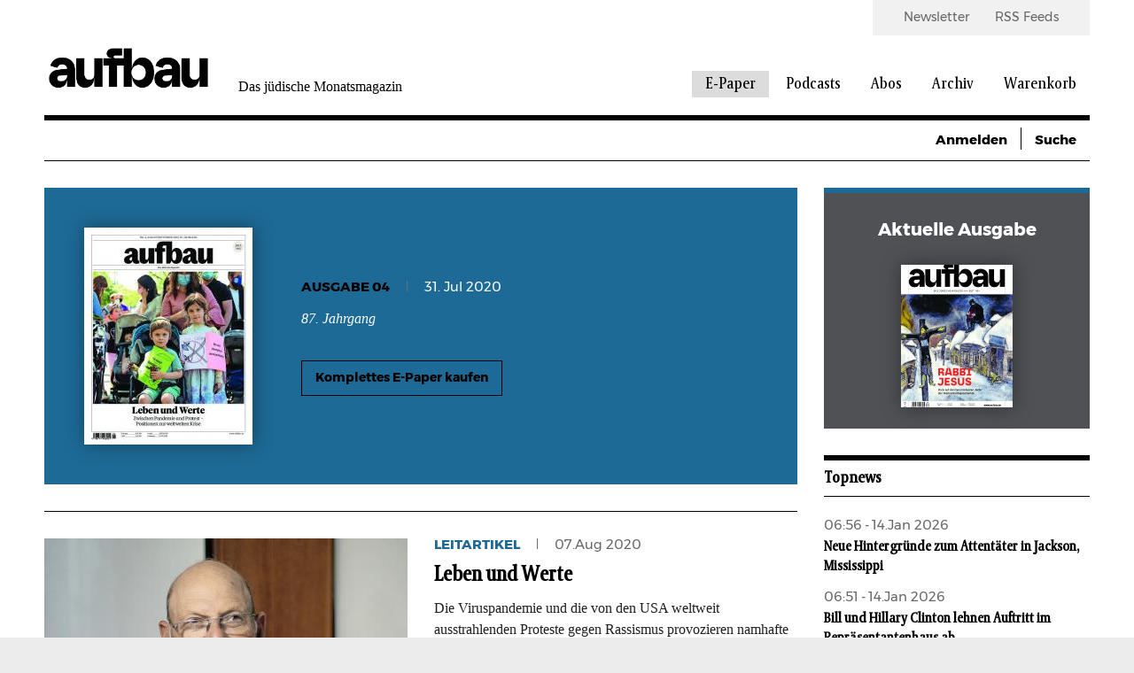

--- FILE ---
content_type: text/html; charset=UTF-8
request_url: https://www.aufbau.eu/epaper/aufbau/7-august-2020-87-jahrgang-ausgabe-04
body_size: 10435
content:
<!DOCTYPE html>
<html lang="de" dir="ltr" prefix="og: https://ogp.me/ns#">
  <head>
    <script>
  var gaProperty1 = 'UA-18323546-1';
  var gaProperty2 = 'UA-23594156-1';
  var disableStr1 = 'ga-disable-' + gaProperty1;
  var disableStr2 = 'ga-disable-' + gaProperty2;

  function gaOptout() {
    document.cookie = disableStr1 + '=true; expires=Thu, 31 Dec 2099 23:59:59 UTC; path=/;';
    document.cookie = disableStr2 + '=true; expires=Thu, 31 Dec 2099 23:59:59 UTC; path=/;';
    window[disableStr1] = true;
    window[disableStr2] = true;
  };

  if(document.cookie.indexOf(window.disableStr1 + "=false") > -1) {
    gaOptout();
  }

  if(document.cookie.indexOf(window.disableStr2 + "=false") > -1) {
    gaOptout();
  }

  if(document.cookie.indexOf("cookie-agreed=0") > -1) {
    gaOptout();
  }
  else {
    (function(w,d,s,l,i){w[l]=w[l]||[];w[l].push({'gtm.start':
        new Date().getTime(),event:'gtm.js'});var f=d.getElementsByTagName(s)[0],
      j=d.createElement(s),dl=l!='dataLayer'?'&l='+l:'';j.async=true;j.src=
      'https://www.googletagmanager.com/gtm.js?id='+i+dl;f.parentNode.insertBefore(j,f);
    })(window,document,'script','dataLayer','GTM-W4X22L');
  }
</script>
    <link rel="shortcut icon" type="image/x-icon" href="/themes/tachles/static/res/favicons/aufbau/favicon.ico">
    <link rel="apple-touch-icon" sizes="57x57" href="/themes/tachles/static/res/favicons/aufbau/apple-icon-57x57.png">
    <link rel="apple-touch-icon" sizes="60x60" href="/themes/tachles/static/res/favicons/aufbau/apple-icon-60x60.png">
    <link rel="apple-touch-icon" sizes="72x72" href="/themes/tachles/static/res/favicons/aufbau/apple-icon-72x72.png">
    <link rel="apple-touch-icon" sizes="76x76" href="/themes/tachles/static/res/favicons/aufbau/apple-icon-76x76.png">
    <link rel="apple-touch-icon" sizes="114x114" href="/themes/tachles/static/res/favicons/aufbau/apple-icon-114x114.png">
    <link rel="apple-touch-icon" sizes="120x120" href="/themes/tachles/static/res/favicons/aufbau/apple-icon-120x120.png">
    <link rel="apple-touch-icon" sizes="144x144" href="/themes/tachles/static/res/favicons/aufbau/apple-icon-144x144.png">
    <link rel="apple-touch-icon" sizes="152x152" href="/themes/tachles/static/res/favicons/aufbau/apple-icon-152x152.png">
    <link rel="apple-touch-icon" sizes="180x180" href="/themes/tachles/static/res/favicons/aufbau/apple-icon-180x180.png">
    <link rel="icon" type="image/png" sizes="192x192"  href="/themes/tachles/static/res/favicons/aufbau/android-icon-192x192.png">
    <link rel="icon" type="image/png" sizes="32x32" href="/themes/tachles/static/res/favicons/aufbau/favicon-32x32.png">
    <link rel="icon" type="image/png" sizes="96x96" href="/themes/tachles/static/res/favicons/aufbau/favicon-96x96.png">
    <link rel="icon" type="image/png" sizes="16x16" href="/themes/tachles/static/res/favicons/aufbau/favicon-16x16.png">
    <meta name="msapplication-TileColor" content="#ffffff">
    <meta name="msapplication-TileImage" content="/themes/tachles/static/res/favicons/ms-icon-144x144.png">
    <meta name="theme-color" content="#ffffff">
    <script src="//cdn.consentmanager.mgr.consensu.org/delivery/cookieblock.min.js"></script>
<meta charset="utf-8" />
<noscript><style>form.antibot * :not(.antibot-message) { display: none !important; }</style>
</noscript><script type="text/javascript" data-cmp-ab="1" src="https://cdn.consentmanager.net/delivery/autoblocking/d247a2e7dfb5.js" data-cmp-host="delivery.consentmanager.net" data-cmp-cdn="cdn.consentmanager.net" data-cmp-codesrc="26"></script><link rel="canonical" href="https://www.aufbau.eu/epaper/aufbau/7-august-2020-87-jahrgang-ausgabe-04" />
<meta property="og:url" content="https://www.aufbau.eu/epaper/aufbau/7-august-2020-87-jahrgang-ausgabe-04" />
<meta property="og:image" content="https://www.aufbau.eu/sites/default/files/styles/big_article_portrait/public/image/woodwing/WW_04-20_AU_0.jpg" />
<meta name="twitter:card" content="summary_large_image" />
<meta name="twitter:title" content="7. August 2020, 87. Jahrgang, Ausgabe 04" />
<meta name="twitter:url" content="https://www.aufbau.eu/epaper/aufbau/7-august-2020-87-jahrgang-ausgabe-04" />
<meta name="twitter:image" content="https://www.aufbau.eu/sites/default/files/styles/big_article_portrait/public/image/woodwing/WW_04-20_AU_0.jpg" />
<meta name="Generator" content="Drupal 9 (https://www.drupal.org); Commerce 2" />
<meta name="MobileOptimized" content="width" />
<meta name="HandheldFriendly" content="true" />
<meta name="viewport" content="width=device-width, initial-scale=1.0" />
<style>.chameleon { background-color: rgb(29,106,150) !important; }</style>
<link rel="alternate" hreflang="de" href="https://www.aufbau.eu/epaper/aufbau/7-august-2020-87-jahrgang-ausgabe-04" />

    <title>7. August 2020, 87. Jahrgang, Ausgabe 04 | Aufbau</title>
    <link rel="stylesheet" media="all" href="/core/assets/vendor/jquery.ui/themes/base/core.css?t1nebm" />
<link rel="stylesheet" media="all" href="/core/assets/vendor/jquery.ui/themes/base/controlgroup.css?t1nebm" />
<link rel="stylesheet" media="all" href="/core/assets/vendor/jquery.ui/themes/base/checkboxradio.css?t1nebm" />
<link rel="stylesheet" media="all" href="/core/assets/vendor/jquery.ui/themes/base/resizable.css?t1nebm" />
<link rel="stylesheet" media="all" href="/core/assets/vendor/jquery.ui/themes/base/button.css?t1nebm" />
<link rel="stylesheet" media="all" href="/core/assets/vendor/jquery.ui/themes/base/dialog.css?t1nebm" />
<link rel="stylesheet" media="all" href="/core/themes/stable/css/system/components/ajax-progress.module.css?t1nebm" />
<link rel="stylesheet" media="all" href="/core/themes/stable/css/system/components/align.module.css?t1nebm" />
<link rel="stylesheet" media="all" href="/core/themes/stable/css/system/components/autocomplete-loading.module.css?t1nebm" />
<link rel="stylesheet" media="all" href="/core/themes/stable/css/system/components/fieldgroup.module.css?t1nebm" />
<link rel="stylesheet" media="all" href="/core/themes/stable/css/system/components/container-inline.module.css?t1nebm" />
<link rel="stylesheet" media="all" href="/core/themes/stable/css/system/components/clearfix.module.css?t1nebm" />
<link rel="stylesheet" media="all" href="/core/themes/stable/css/system/components/details.module.css?t1nebm" />
<link rel="stylesheet" media="all" href="/core/themes/stable/css/system/components/hidden.module.css?t1nebm" />
<link rel="stylesheet" media="all" href="/core/themes/stable/css/system/components/item-list.module.css?t1nebm" />
<link rel="stylesheet" media="all" href="/core/themes/stable/css/system/components/js.module.css?t1nebm" />
<link rel="stylesheet" media="all" href="/core/themes/stable/css/system/components/nowrap.module.css?t1nebm" />
<link rel="stylesheet" media="all" href="/core/themes/stable/css/system/components/position-container.module.css?t1nebm" />
<link rel="stylesheet" media="all" href="/core/themes/stable/css/system/components/progress.module.css?t1nebm" />
<link rel="stylesheet" media="all" href="/core/themes/stable/css/system/components/reset-appearance.module.css?t1nebm" />
<link rel="stylesheet" media="all" href="/core/themes/stable/css/system/components/resize.module.css?t1nebm" />
<link rel="stylesheet" media="all" href="/core/themes/stable/css/system/components/sticky-header.module.css?t1nebm" />
<link rel="stylesheet" media="all" href="/core/themes/stable/css/system/components/system-status-counter.css?t1nebm" />
<link rel="stylesheet" media="all" href="/core/themes/stable/css/system/components/system-status-report-counters.css?t1nebm" />
<link rel="stylesheet" media="all" href="/core/themes/stable/css/system/components/system-status-report-general-info.css?t1nebm" />
<link rel="stylesheet" media="all" href="/core/themes/stable/css/system/components/tabledrag.module.css?t1nebm" />
<link rel="stylesheet" media="all" href="/core/themes/stable/css/system/components/tablesort.module.css?t1nebm" />
<link rel="stylesheet" media="all" href="/core/themes/stable/css/system/components/tree-child.module.css?t1nebm" />
<link rel="stylesheet" media="all" href="/modules/contrib/jquery_ui/assets/vendor/jquery.ui/themes/base/core.css?t1nebm" />
<link rel="stylesheet" media="all" href="/modules/contrib/jquery_ui/assets/vendor/jquery.ui/themes/base/datepicker.css?t1nebm" />
<link rel="stylesheet" media="all" href="/core/themes/stable/css/views/views.module.css?t1nebm" />
<link rel="stylesheet" media="all" href="/core/assets/vendor/jquery.ui/themes/base/theme.css?t1nebm" />
<link rel="stylesheet" media="all" href="/modules/contrib/jquery_ui/assets/vendor/jquery.ui/themes/base/theme.css?t1nebm" />
<link rel="stylesheet" media="all" href="/modules/contrib/extlink/extlink.css?t1nebm" />
<link rel="stylesheet" media="(max-width: 767px)" href="/sites/default/files/color/tachles-5574b4e4/narrow.css?t1nebm" />
<link rel="stylesheet" media="(min-width: 768px) and (max-width: 1024px)" href="/sites/default/files/color/tachles-5574b4e4/medium.css?t1nebm" />
<link rel="stylesheet" media="(min-width: 1025px)" href="/sites/default/files/color/tachles-5574b4e4/wide.css?t1nebm" />
<link rel="stylesheet" media="print" href="/sites/default/files/color/tachles-5574b4e4/print.css?t1nebm" />
<link rel="stylesheet" media="all" href="/themes/tachles/static/js/libs/select2/dist/css/select2.min.css?t1nebm" />

    
  </head>
  <body>
    
        <a href="#main-content" class="visually-hidden focusable">
      Direkt zum Inhalt
    </a>
    
      <div class="dialog-off-canvas-main-canvas" data-off-canvas-main-canvas>
    <div id="stage">
  <div id="page">

    <header id="head">
      <div id="head-top" class="wide-only">
        <div id="head-left"><div class="branding">
  <a class="branding__logo" href="/" title="Startseite">
    <img src="/themes/tachles/aufbau_logo_new.png" alt="Startseite" />
  </a>
      <span class="branding__slogan">Das jüdische Monatsmagazin</span>
  </div>
</div>
        <div id="head-right">  <nav class="meta-menu">
  
                        <ul class="meta-menu__menu">
                    <li class="meta-menu__item">
          <a href="/newsletter" class="meta-menu__link" data-drupal-link-system-path="newsletter">Newsletter</a>
                  </li>
              <li class="meta-menu__item">
          <a href="/infos/rss" class="meta-menu__link" data-drupal-link-system-path="node/4">RSS Feeds</a>
                  </li>
            </ul>
      

  </nav>
  <nav class="main-menu">
  
                        <ul class="main-menu__menu">
                                            <li class="main-menu__active-trail main-menu__item">
          <a href="/epaper/aufbau" class="main-menu__link" data-drupal-link-system-path="taxonomy/term/632">E-Paper</a>
                  </li>
                                      <li class="main-menu__item">
          <a href="/podcasts" class="main-menu__link" data-drupal-link-system-path="podcasts">Podcasts</a>
                  </li>
                                      <li class="main-menu__item">
          <a href="/abo/e-paper" class="main-menu__link" data-drupal-link-system-path="taxonomy/term/631">Abos</a>
                  </li>
                                      <li class="main-menu__item">
          <a href="/suche" class="main-menu__link" data-drupal-link-system-path="suche">Archiv</a>
                  </li>
                                                        <li class="main-menu__icon wide-only">
          <a href="/cart" class="shopping-cart main-menu__link" data-drupal-link-system-path="cart">Warenkorb</a>
                  </li>
            </ul>
      

  </nav>

</div>
      </div>

      <div id="head-mobile" class="narrow-medium-only">
        <div class="drawer-opener">
          <div class="drawer-opener__inner"></div>
        </div>
        <div class="drawer">
          <div class="drawer__head">
            <div class="branding">
  <a class="branding__logo" href="/" title="Startseite">
    <img src="/themes/tachles/aufbau_logo_new.png" alt="Startseite" />
  </a>
      <span class="branding__slogan">Das jüdische Monatsmagazin</span>
  </div>

            <span class="drawer__slogan">Das jüdische Monatsmagazin</span>
            <a class="drawer__close">✕</a>
          </div>
          <div class="drawer__content">
              <nav class="main-menu">
  
                        <ul class="main-menu__menu">
                                            <li class="main-menu__active-trail main-menu__item">
          <a href="/epaper/aufbau" class="main-menu__link" data-drupal-link-system-path="taxonomy/term/632">E-Paper</a>
                                            <ul>
                                            <li class="main-menu__active-trail main-menu__item">
          <a href="/epaper/aufbau" class="main-menu__link" data-drupal-link-system-path="taxonomy/term/632">Aufbau</a>
                  </li>
            </ul>
      
                  </li>
                                      <li class="main-menu__item">
          <a href="/podcasts" class="main-menu__link" data-drupal-link-system-path="podcasts">Podcasts</a>
                  </li>
                                      <li class="main-menu__item">
          <a href="/abo/e-paper" class="main-menu__link" data-drupal-link-system-path="taxonomy/term/631">Abos</a>
                  </li>
                                      <li class="main-menu__item">
          <a href="/suche" class="main-menu__link" data-drupal-link-system-path="suche">Archiv</a>
                  </li>
                                                        <li class="main-menu__icon wide-only">
          <a href="/cart" class="shopping-cart main-menu__link" data-drupal-link-system-path="cart">Warenkorb</a>
                  </li>
            </ul>
      

  </nav>

  <nav class="meta-menu">
  
                        <ul class="meta-menu__menu">
                    <li class="meta-menu__item">
          <a href="/newsletter" class="meta-menu__link" data-drupal-link-system-path="newsletter">Newsletter</a>
                  </li>
              <li class="meta-menu__item">
          <a href="/infos/rss" class="meta-menu__link" data-drupal-link-system-path="node/4">RSS Feeds</a>
                  </li>
            </ul>
      

  </nav>

          </div>
          <div class="drawer__bottom">
            <div class="social">
              <a class="social__icon social__icon--twitter" href="https://twitter.com/tachlesnews">🐦</a>
              <a class="social__icon social__icon--facebook" href="https://de-de.facebook.com/tachles">𝖿</a>
              <a class="social__icon social__icon--instagram" href="https://www.instagram.com/tachlesnews">📷</a>
            </div>
            <div class="copyright">© 2026 Copyright by tachles</div>
          </div>
        </div>
        <div id="mobile-middle"><div class="branding">
  <a class="branding__logo" href="/" title="Startseite">
    <img src="/themes/tachles/aufbau_logo_new.png" alt="Startseite" />
  </a>
      <span class="branding__slogan">Das jüdische Monatsmagazin</span>
  </div>
</div>
        <div id="mobile-right"><a href="/user/login?destination=https%3A//www.aufbau.eu/epaper/aufbau/7-august-2020-87-jahrgang-ausgabe-04">👤</a><a href="/cart" class="shopping-cart">🛒</a><a href="/suche">🔍</a></div>

      </div>

      <div id="head-bottom">  <nav class="simple-menu wide-only">
  

            

  </nav>




  <div class="tachles-tool wide-only">
    <span class="tachles-tool__link"><a href="/user/login?destination=https%3A//www.aufbau.eu/epaper/aufbau/7-august-2020-87-jahrgang-ausgabe-04">Anmelden</a></span>  <span class="tachles-tool__link tachles-tool__link--hidden"><a href="/suche">Suche</a></span></div>
</div>

    </header>

    <main id="main" role="main">

              <div id="highlighted">
          <div data-drupal-messages-fallback class="hidden"></div>

        </div>
      
      
      <div id="content">
        <div class="chameleon">
  <div class='hidden'>rgb(29,106,150)</div>
  <div class="chameleon__image">  <img src="/sites/default/files/styles/big_cover/public/image/woodwing/WW_04-20_AU_0.jpg?itok=TZxfhxSc" width="190" height="245" loading="lazy" />


      </div>
  <div class="chameleon__content">
    <div class="chameleon__prefix">
              <span class="ribbon ribbon--gaudy">Ausgabe 04</span>
        <span class="divide"> </span>
              <span class="ribbon ribbon--ordinary"><time datetime="2020-07-31T12:00:00Z">31. Jul 2020</time>
</span>
    </div>
    <h1 class="chameleon__headline"></h1>
          <div class="chameleon__suffix"><i>87. Jahrgang</i></div>
        <div class="chameleon__button"><a href="https://www.aufbau.eu/product/29397/epaper">Komplettes E-Paper kaufen</a></div>
  </div>
</div>
<div class="related"><div class="views-element-container">  
  
  

  
  
  

          <div class="views__view-grid">
                  <div class="views__view-row row-1">
                      <article class="article article--teaser">
       <a href="https://www.aufbau.eu/artikel/fokus/im-zeichen-der-schwarzen-flagge" class="article__imagewrap">
       <div class="article__image landscape">  <img src="/sites/default/files/styles/medium_article/public/image/woodwing/WW_15619_0.jpg?itok=Vf3PFYtb" width="410" height="230" loading="lazy" />


      </div>
     </a>
    <div class="article__contentwrap">
    <div class="article__prefix">
      <span class="ribbon ribbon--gaudy">nahost</span>        <span class="divide"> </span>
      <span class="ribbon ribbon--ordinary">07.Aug 2020</span>
          </div>
      <a href="https://www.aufbau.eu/artikel/fokus/im-zeichen-der-schwarzen-flagge">
        <h3 class="article__headline">Im Zeichen der schwarzen Flagge</h3>
        <div class="article__subheadline">Wie der pensionierte Brigadegeneral Amir Haskel zu einer Leitfigur der anhaltenden Proteste gegen Premier Benjamin Netanyahu in Israel wurde.</div>
        <div class="article__body">Umringt von aufgebrachten Demonstranten führten Polizisten Amir Haskel zu einem Dienstwagen und verbrachten den hochdekorierten Militärveteranen in Untersuchungshaft. Der 66-Jährige ist seit Beginn…</div>
      </a>
          <div class="article__suffix"><i>Ilan Ben Zion</i></div>
        <div class="article__link"><a href="https://www.aufbau.eu/artikel/fokus/im-zeichen-der-schwarzen-flagge" class="charged">Kostenpflichtiger Artikel</a></div>
  </div>
</article>

                      <article class="article article--teaser">
    <div class="article__contentwrap">
    <div class="article__prefix">
      <span class="ribbon ribbon--gaudy">Leitartikel</span>        <span class="divide"> </span>
      <span class="ribbon ribbon--ordinary">07.Aug 2020</span>
          </div>
      <a href="https://www.aufbau.eu/artikel/editorial/leben-und-werte">
        <h3 class="article__headline">Leben und Werte</h3>
        <div class="article__subheadline"></div>
        <div class="article__body">Die Viruspandemie und die von den USA weltweit ausstrahlenden Proteste gegen Rassismus provozieren namhafte Akademikerinnen und Akademiker, aber auch langjährige aufbau-Autoren in dieser Ausgabe zu…</div>
      </a>
          <div class="article__suffix"><i>Andreas Mink</i></div>
        <div class="article__link"><a href="https://www.aufbau.eu/artikel/editorial/leben-und-werte" class="charged">Kostenpflichtiger Artikel</a></div>
  </div>
</article>

                  </div>
              <div class="views__view-row row-2">
                      <article class="article article--teaser">
       <a href="https://www.aufbau.eu/artikel/fokus/deutschsein-als-begriff-hoeherer-ordnung" class="article__imagewrap">
       <div class="article__image portrait">  <img src="/sites/default/files/styles/medium_article_portrait/public/image/woodwing/WW_15484.jpg?h=bbfe8bd1&amp;itok=ELIVxo0x" width="409" height="230" loading="lazy" />


      </div>
     </a>
    <div class="article__contentwrap">
    <div class="article__prefix">
      <span class="ribbon ribbon--gaudy">Hoffnung</span>        <span class="divide"> </span>
      <span class="ribbon ribbon--ordinary">07.Aug 2020</span>
          </div>
      <a href="https://www.aufbau.eu/artikel/fokus/deutschsein-als-begriff-hoeherer-ordnung">
        <h3 class="article__headline">Deutschsein als Begriff höherer Ordnung</h3>
        <div class="article__subheadline">Zukunftshoffnungen stiften Sinn für die Gegenwart: Sorgen einer Studentin in der Covid-19-Pandemie bringen den Autor auf die Geschichte seiner aus Deutschland geflohenen Eltern. </div>
        <div class="article__body">Für eine der brillantesten Studentinnen in unserem Graduiertenprogramm bringt Covid-19 das Ende der Welt. Jedenfalls hat sie mir erklärt, die Zukunft sei nun so ungewiss geworden, dass ihr Leben und…</div>
      </a>
          <div class="article__suffix"><i>Thomas Laqueur</i></div>
        <div class="article__link"><a href="https://www.aufbau.eu/artikel/fokus/deutschsein-als-begriff-hoeherer-ordnung" class="charged">Kostenpflichtiger Artikel</a></div>
  </div>
</article>

                      <article class="article article--teaser">
       <a href="https://www.aufbau.eu/artikel/fokus/ein-neues-kapitel-crown-heights" class="article__imagewrap">
       <div class="article__image landscape">  <img src="/sites/default/files/styles/medium_article/public/image/woodwing/WW_15480.jpg?itok=tGxavRoJ" width="410" height="230" loading="lazy" />


      </div>
     </a>
    <div class="article__contentwrap">
    <div class="article__prefix">
      <span class="ribbon ribbon--gaudy">Solidarität</span>        <span class="divide"> </span>
      <span class="ribbon ribbon--ordinary">07.Aug 2020</span>
          </div>
      <a href="https://www.aufbau.eu/artikel/fokus/ein-neues-kapitel-crown-heights">
        <h3 class="article__headline">Ein neues Kapitel in Crown Heights</h3>
        <div class="article__subheadline">Chassidim marschieren für «Black Lives Matter». Ihre Zahl mag gering sein, aber die Aktivisten finden Zulauf. </div>
        <div class="article__body">An kaum einem Ort in den USA prallen die zwei Krisen unserer Tage heftiger aufeinander als in New York City. Die Metropole war mit bis zu 800 Todesopfern täglich im April lange der Hotspot in Amerika…</div>
      </a>
          <div class="article__suffix"><i>Doug Chandler</i></div>
        <div class="article__link"><a href="https://www.aufbau.eu/artikel/fokus/ein-neues-kapitel-crown-heights" class="charged">Kostenpflichtiger Artikel</a></div>
  </div>
</article>

                  </div>
              <div class="views__view-row row-3">
                      <article class="article article--teaser">
       <a href="https://www.aufbau.eu/artikel/fokus/zieh-deine-socken-hoch" class="article__imagewrap">
       <div class="article__image portrait">  <img src="/sites/default/files/styles/medium_article_portrait/public/image/woodwing/WW_14266.jpg?h=3c9c67b0&amp;itok=E2eONtiy" width="409" height="230" loading="lazy" />


      </div>
     </a>
    <div class="article__contentwrap">
    <div class="article__prefix">
      <span class="ribbon ribbon--gaudy">Atheist</span>        <span class="divide"> </span>
      <span class="ribbon ribbon--ordinary">07.Aug 2020</span>
          </div>
      <a href="https://www.aufbau.eu/artikel/fokus/zieh-deine-socken-hoch">
        <h3 class="article__headline">Zieh deine Socken hoch!</h3>
        <div class="article__subheadline">Leben, Glaube und eine Karriere als jüdischer Atheist in jüdischen Organisationen. </div>
        <div class="article__body">Auf die Frage nach der Bedeutung meines Glaubens für mein Leben fallen mir noch vor dem Frühstück zehn Dinge ein. Anschliessend kommt mir sicher noch ein halbes Hundert weiterer Überzeugungen in den…</div>
      </a>
          <div class="article__suffix"><i>Antony Lerman</i></div>
        <div class="article__link"><a href="https://www.aufbau.eu/artikel/fokus/zieh-deine-socken-hoch" class="charged">Kostenpflichtiger Artikel</a></div>
  </div>
</article>

                      <article class="article article--teaser">
       <a href="https://www.aufbau.eu/artikel/fokus/pessimisten-leben-laenger" class="article__imagewrap">
       <div class="article__image landscape">  <img src="/sites/default/files/styles/medium_article/public/image/woodwing/WW_14420.jpg?itok=visM0m26" width="410" height="230" loading="lazy" />


      </div>
     </a>
    <div class="article__contentwrap">
    <div class="article__prefix">
      <span class="ribbon ribbon--gaudy">Zeitgeschichte</span>        <span class="divide"> </span>
      <span class="ribbon ribbon--ordinary">07.Aug 2020</span>
          </div>
      <a href="https://www.aufbau.eu/artikel/fokus/pessimisten-leben-laenger">
        <h3 class="article__headline">Pessimisten leben länger</h3>
        <div class="article__subheadline">Gedanken zum Wandel als Herausforderung und zur «Torheit von Regierenden». </div>
        <div class="article__body">ZeitgeschichtePessimisten leben längerWenn es eine Lehre aus der Geschichte gibt, dann diese: Wandel ist unausweichlich. Wir erleben heute eine in den Grundfesten erschütterte Welt. Die meisten…</div>
      </a>
          <div class="article__suffix"><i>Bruce Hoffman</i></div>
        <div class="article__link"><a href="https://www.aufbau.eu/artikel/fokus/pessimisten-leben-laenger" class="charged">Kostenpflichtiger Artikel</a></div>
  </div>
</article>

                  </div>
              <div class="views__view-row row-4">
                      <article class="article article--teaser">
       <a href="https://www.aufbau.eu/artikel/fokus/zeit-fuer-eine-rueckbesinnung-auf-die-propheten" class="article__imagewrap">
       <div class="article__image landscape">  <img src="/sites/default/files/styles/medium_article/public/image/woodwing/WW_14052.jpg?itok=Tuu3HxBf" width="410" height="230" loading="lazy" />


      </div>
     </a>
    <div class="article__contentwrap">
    <div class="article__prefix">
      <span class="ribbon ribbon--gaudy">analyse</span>        <span class="divide"> </span>
      <span class="ribbon ribbon--ordinary">07.Aug 2020</span>
          </div>
      <a href="https://www.aufbau.eu/artikel/fokus/zeit-fuer-eine-rueckbesinnung-auf-die-propheten">
        <h3 class="article__headline">Zeit für eine Rückbesinnung auf die Propheten</h3>
        <div class="article__subheadline">Wir leben in einer Mischung aus Furcht und Wut, während Amerika den Charakter einer Sklavenplantage annimmt. Die Krise ruft nach radikalen Antworten. </div>
        <div class="article__body">Wir leben in einer Zeit der Krisen in Amerika. Uns droht der Absturz in eine Katastrophe. Gleichzeitig ringen wir um Schimmer von Hoffnung. In diesem Moment der Gefahr fliesst eine medizinische mit…</div>
      </a>
          <div class="article__suffix"><i>Susannah Heschel</i></div>
        <div class="article__link"><a href="https://www.aufbau.eu/artikel/fokus/zeit-fuer-eine-rueckbesinnung-auf-die-propheten" class="charged">Kostenpflichtiger Artikel</a></div>
  </div>
</article>

                      <article class="article article--teaser">
       <a href="https://www.aufbau.eu/artikel/fokus/denken-deutschland" class="article__imagewrap">
       <div class="article__image portrait">  <img src="/sites/default/files/styles/medium_article_portrait/public/image/woodwing/WW_14187.jpg?h=7b9434e8&amp;itok=jL3oqDy5" width="409" height="230" loading="lazy" />


      </div>
     </a>
    <div class="article__contentwrap">
    <div class="article__prefix">
      <span class="ribbon ribbon--gaudy">wiedergutmachung</span>        <span class="divide"> </span>
      <span class="ribbon ribbon--ordinary">07.Aug 2020</span>
          </div>
      <a href="https://www.aufbau.eu/artikel/fokus/denken-deutschland">
        <h3 class="article__headline">Denken an Deutschland</h3>
        <div class="article__subheadline">20 Jahre nach dem historischen Erfolg bei der Entschädigung von NS-Zwangsarbeitern diskutiert die Autorin – damals massgeblich an den internationalen Verhandlungen beteiligt – ihr Verhältnis zu…</div>
        <div class="article__body">WiedergutmachungMein frühes Berufsleben war von Musik geprägt. Nach dem Schulabschluss in Los Angeles ging ich nach Europa. Das Musikstudium dort versprach eine bessere Chance auf eine…</div>
      </a>
          <div class="article__suffix"><i>Deborah Sturman</i></div>
        <div class="article__link"><a href="https://www.aufbau.eu/artikel/fokus/denken-deutschland" class="charged">Kostenpflichtiger Artikel</a></div>
  </div>
</article>

                  </div>
              <div class="views__view-row row-5">
                      <article class="article article--teaser">
       <a href="https://www.aufbau.eu/artikel/fokus/verlorene-briefe" class="article__imagewrap">
       <div class="article__image landscape">  <img src="/sites/default/files/styles/medium_article/public/image/woodwing/WW_13731.jpg?itok=-C2btzUL" width="410" height="230" loading="lazy" />


      </div>
     </a>
    <div class="article__contentwrap">
    <div class="article__prefix">
      <span class="ribbon ribbon--gaudy">Schicksale</span>        <span class="divide"> </span>
      <span class="ribbon ribbon--ordinary">07.Aug 2020</span>
          </div>
      <a href="https://www.aufbau.eu/artikel/fokus/verlorene-briefe">
        <h3 class="article__headline">Verlorene Briefe</h3>
        <div class="article__subheadline">Ein sensationeller Fund vonDokumenten aus dem Zweiten Weltkrieg verschafft neues Verständnis für die Tragödien und die Beharrlichkeit von Juden in den 1940er Jahren. Aber daraus erwächst auch…</div>
        <div class="article__body">Es ging um ungeöffnete Briefe aus dem Zweiten Weltkrieg, adressiert an jüdische Flüchtlinge in Lissabon. Ob ich daran interessiert sei, fragten mich Archivare am Museum of Jewish Heritage in New York…</div>
      </a>
          <div class="article__suffix"><i>Marion Kaplan</i></div>
        <div class="article__link"><a href="https://www.aufbau.eu/artikel/fokus/verlorene-briefe" class="charged">Kostenpflichtiger Artikel</a></div>
  </div>
</article>

                      <article class="article article--teaser">
       <a href="https://www.aufbau.eu/artikel/fokus/mein-judentum" class="article__imagewrap">
       <div class="article__image landscape">  <img src="/sites/default/files/styles/medium_article/public/image/2020-08/AU04_glauben_buchjudentum%20%28keystone%29.jpg?h=baba17ae&amp;itok=tmHQePlA" width="410" height="230" alt="" loading="lazy" />


      </div>
     </a>
    <div class="article__contentwrap">
    <div class="article__prefix">
      <span class="ribbon ribbon--gaudy">judentum</span>        <span class="divide"> </span>
      <span class="ribbon ribbon--ordinary">07.Aug 2020</span>
          </div>
      <a href="https://www.aufbau.eu/artikel/fokus/mein-judentum">
        <h3 class="article__headline">Mein Judentum</h3>
        <div class="article__subheadline">Das 1978 erschienene Buch «Mein Judentum», herausgegeben von Hans Jürgen Schultz, versammelt bis heute nachklingende Beiträge zu einem stets aktuellen Thema. </div>
        <div class="article__body">Dass es «das Judentum» nicht gibt – es festzuhalten ist ein Gemeinplatz. Über Jahrhunderte hatten Juden das Bedürfnis, «ihr Judentum» – nicht nur für sich – zu (er-)klären. So publizierte der Lehrer…</div>
      </a>
          <div class="article__suffix"><i>Martin Dreyfus</i></div>
        <div class="article__link"><a href="https://www.aufbau.eu/artikel/fokus/mein-judentum" class="charged">Kostenpflichtiger Artikel</a></div>
  </div>
</article>

                  </div>
              <div class="views__view-row row-6">
                      <article class="article article--teaser">
    <div class="article__contentwrap">
    <div class="article__prefix">
      <span class="ribbon ribbon--gaudy">Standpunkt</span>        <span class="divide"> </span>
      <span class="ribbon ribbon--ordinary">07.Aug 2020</span>
          </div>
      <a href="https://www.aufbau.eu/artikel/standpunkte/zurueck-zu-den-anfaengen">
        <h3 class="article__headline">Zurück zu den Anfängen</h3>
        <div class="article__subheadline">Wie ein Rundgang durch die Heilige Stadt eine Dialektik des Glaubens entfacht.</div>
        <div class="article__body">Es begann mit einem heftigen Streit. Meine damalige Freundin überraschte mich im Winter 1978 mit antisemitischen Sticheleien, die ich gerade bei ihr, einer erfolgreichen österreichischen…</div>
      </a>
          <div class="article__suffix"><i>Peter Stephan Jungk</i></div>
        <div class="article__link"><a href="https://www.aufbau.eu/artikel/standpunkte/zurueck-zu-den-anfaengen" class="charged">Kostenpflichtiger Artikel</a></div>
  </div>
</article>

                      <article class="article article--teaser">
       <a href="https://www.aufbau.eu/artikel/fokus/gleichheit-oder-rache" class="article__imagewrap">
       <div class="article__image landscape">  <img src="/sites/default/files/styles/medium_article/public/image/woodwing/WW_14447.jpg?itok=eWjU-BV1" width="410" height="230" loading="lazy" />


      </div>
     </a>
    <div class="article__contentwrap">
    <div class="article__prefix">
      <span class="ribbon ribbon--gaudy">Zivilgesellschaft</span>        <span class="divide"> </span>
      <span class="ribbon ribbon--ordinary">07.Aug 2020</span>
          </div>
      <a href="https://www.aufbau.eu/artikel/fokus/gleichheit-oder-rache">
        <h3 class="article__headline">Gleichheit oder Rache</h3>
        <div class="article__subheadline">Vermittelte und direkte Reaktionen auf Gegenwart und Geschichte des Rassismus in den USA bewegen einen Lesekreis. </div>
        <div class="article__body">Ich gehöre einem Kreis von acht leidenschaftlichen Leserinnen und Lesern der «The New York Review of Books» an. Seit über einem Jahrzehnt treffen wir uns einmal im Monat an einem Sonntagnachmittag…</div>
      </a>
          <div class="article__suffix"><i>Monica Strauss</i></div>
        <div class="article__link"><a href="https://www.aufbau.eu/artikel/fokus/gleichheit-oder-rache" class="charged">Kostenpflichtiger Artikel</a></div>
  </div>
</article>

                  </div>
            </div>

  
  

  
  

  
  
</div>
</div>

        
      </div>

              <div id="sidebar">
            <div><div class="chunk chunk--has-topline chunk--oscuro contextual-region">
  
  <div class="chunk__head">Aktuelle Ausgabe</div>
    <a class="showy" href="https://www.aufbau.eu/epaper/aufbau">
  <div class="showy__hover">
    <div class="showy__image">  <img src="/sites/default/files/styles/mini_cover_x2/public/image/woodwing/WW_07-25_AU.jpg?itok=oiZvDOsB" width="250" height="320" loading="lazy" />


</div>
    <div class="showy__hovered">
      <div class="showy__insider">
        <div class="showy__date">Dezember 2025</div>
        <h6 class="showy__title">aufbau</h6>
      </div>
    </div>
  </div>
</a>


</div>
</div>

  <div><div class="chunk contextual-region">
  
  <h5 class="chunk__header">Topnews</h5>
    <article class="article article--mini">
  <div class="article__prefix">
    <span class="ribbon ribbon--ordinary">06:56 - 14.Jan 2026</span>
  </div>
  <h6 class="article__headline">
          <a href="https://www.tachles.ch/artikel/news/neue-hintergruende-zum-attentaeter-jackson-mississippi">Neue Hintergründe zum Attentäter in Jackson, Mississippi</a>
      </h6>
</article>

  <article class="article article--mini">
  <div class="article__prefix">
    <span class="ribbon ribbon--ordinary">06:51 - 14.Jan 2026</span>
  </div>
  <h6 class="article__headline">
          <a href="https://www.tachles.ch/artikel/news/bill-und-hillary-clinton-lehnen-auftritt-im-repraesentantenhaus-ab">Bill und Hillary Clinton lehnen Auftritt im Repräsentantenhaus ab</a>
      </h6>
</article>

  <article class="article article--mini">
  <div class="article__prefix">
    <span class="ribbon ribbon--ordinary">06:50 - 14.Jan 2026</span>
  </div>
  <h6 class="article__headline">
          <a href="https://www.tachles.ch/artikel/news/absicht-zur-wiederansiedlung-von-gaza">Absicht zur «Wiederansiedlung» von Gaza </a>
      </h6>
</article>

  <article class="article article--mini">
  <div class="article__prefix">
    <span class="ribbon ribbon--ordinary">00:01 - 14.Jan 2026</span>
  </div>
  <h6 class="article__headline">
          <a href="https://www.tachles.ch/krieg-gegen-israel">Die aktuelle Lage im Iran</a>
      </h6>
</article>


</div>

</div>

  <div class="banner-ricchi-ad"></div>

    <a class="ad" href="https://www.arte.tv/de/videos/110190-002-A/deep-thought-das-grosse-gespraech-mit-lea-ypi/">  <img src="/sites/default/files/image/2023-05/arte_Fueller_3_Banner.jpg" width="833" height="694" alt="" loading="lazy" />

</a>

  <hr>
<div class="chunk chunk--importante">
  <h4 class="chunk__headline">Newsletter</h4>
  <h4>Anmeldung</h4>
  <div class="chunk__content">
    <p>Jetzt abonnieren und profitieren</p>
  </div>
  <a href="/newsletter" class="chunk__button">Jetzt abonnieren</a>
</div>
  <div class="banner-halfpage-sidebar"></div>

    <a class="ad" href="http://legatus.ch/">  <img src="/sites/default/files/image/2020-10/Legatus_Medium%20Rectangle%20Blau.jpg" width="833" height="694" alt="" loading="lazy" />

</a>


        </div>
      
    </main>

    <footer id="foot">
              <div id="foot-top">
            <nav class="footer-menu">
  
                        <ul class="footer-menu__menu">
                                  <li class="footer-menu__item">
              <span class="footer-menu__link">Aktuelle Themen</span>
                                                    <ul class="footer-menu__submenu">
                                  <li class="footer-menu__submenu-item">
              <a href="/artikel/schweiz" class="footer-menu__submenu-link" data-drupal-link-system-path="taxonomy/term/2">Schweiz</a>
            </li>
                                  <li class="footer-menu__submenu-item">
              <a href="/artikel/israel" class="footer-menu__submenu-link" data-drupal-link-system-path="taxonomy/term/3">Israel</a>
            </li>
                                  <li class="footer-menu__submenu-item">
              <a href="/artikel/international" class="footer-menu__submenu-link" data-drupal-link-system-path="taxonomy/term/1">International</a>
            </li>
                                  <li class="footer-menu__submenu-item">
              <a href="/artikel/kultur" class="footer-menu__submenu-link" data-drupal-link-system-path="taxonomy/term/16">Kultur</a>
            </li>
                                  <li class="footer-menu__submenu-item">
              <a href="/artikel/wirtschaft" class="footer-menu__submenu-link" data-drupal-link-system-path="taxonomy/term/21">Wirtschaft</a>
            </li>
                  </ul>
            
                          </li>
                                  <li class="footer-menu__active-trail footer-menu__item">
              <span class="footer-menu__link">Magazin</span>
                                                    <ul class="footer-menu__submenu">
                                  <li class="footer-menu__active-trail footer-menu__submenu-item">
              <a href="/epaper/aufbau" class="footer-menu__submenu-link" data-drupal-link-system-path="taxonomy/term/632">Aufbau</a>
            </li>
                  </ul>
            
                          </li>
                                  <li class="footer-menu__item">
              <span class="footer-menu__link">Abonnements</span>
                                                    <ul class="footer-menu__submenu">
                                  <li class="footer-menu__submenu-item">
              <a href="/abo/e-paper" class="footer-menu__submenu-link" data-drupal-link-system-path="taxonomy/term/631">E-Paper</a>
            </li>
                                  <li class="footer-menu__submenu-item">
              <a href="/abo/aufbau" class="footer-menu__submenu-link" data-drupal-link-system-path="taxonomy/term/1116">Printausgabe aufbau</a>
            </li>
                                  <li class="footer-menu__submenu-item">
              <a href="/newsletter" class="footer-menu__submenu-link" data-drupal-link-system-path="newsletter">Newsletter</a>
            </li>
                  </ul>
            
                          </li>
                                  <li class="footer-menu__item">
              <span class="footer-menu__link">E-Medien</span>
                                                    <ul class="footer-menu__submenu">
                                  <li class="footer-menu__submenu-item">
              <a href="/infos/rss" class="footer-menu__submenu-link" data-drupal-link-system-path="node/4">RSS Feeds</a>
            </li>
                                  <li class="footer-menu__submenu-item">
              <a href="/infos/podcast" class="footer-menu__submenu-link" data-drupal-link-system-path="node/5">Podcast</a>
            </li>
                                  <li class="footer-menu__submenu-item">
              <a href="/epaper/tachles" class="footer-menu__submenu-link" data-drupal-link-system-path="taxonomy/term/628">E-Paper</a>
            </li>
                                  <li class="footer-menu__submenu-item">
              <a href="/newsletter" class="footer-menu__submenu-link" data-drupal-link-system-path="newsletter">Newsletter</a>
            </li>
                  </ul>
            
                          </li>
                                  <li class="footer-menu__item">
              <span class="footer-menu__link">Informationen</span>
                                                    <ul class="footer-menu__submenu">
                                  <li class="footer-menu__submenu-item">
              <a href="/infos/impressum" class="footer-menu__submenu-link" data-drupal-link-system-path="node/9">Impressum</a>
            </li>
                                  <li class="footer-menu__submenu-item">
              <a href="https://www.aufbau.eu/infos/datenschutz" class="footer-menu__submenu-link" data-drupal-link-system-path="node/1272">Datenschutzerklärung</a>
            </li>
                                  <li class="footer-menu__submenu-item">
              <a href="/infos/kontakt" class="footer-menu__submenu-link" data-drupal-link-system-path="node/2">Kontakt</a>
            </li>
                                  <li class="footer-menu__submenu-item">
              <a href="/infos/printwerbung" class="footer-menu__submenu-link" data-drupal-link-system-path="node/7">Printwerbung</a>
            </li>
                                  <li class="footer-menu__submenu-item">
              <a href="/infos/onlinewerbung" class="footer-menu__submenu-link" data-drupal-link-system-path="node/6">Onlinewerbung</a>
            </li>
                  </ul>
            
                          </li>
                  </ul>
            

  </nav>

        </div>
        <div id="foot-bottom">
          <div class="social">
            <span class="social__call">Folgen Sie uns auf:</span>
            <a class="social__icon social__icon--twitter" href="https://twitter.com/tachlesnews">🐦</a>
            <a class="social__icon social__icon--facebook" href="https://de-de.facebook.com/tachles">𝖿</a>
            <a class="social__icon social__icon--instagram" href="https://www.instagram.com/tachlesnews">📷</a>
          </div>
          <div class="copyright">© 2026 Copyright by tachles</div>
        </div>
          </footer>

  </div>

  <div id="curtain-right">    <a class="ad" href="https://www.tachles.ch/epaper/beilagen/altneuland-1-september-2017-ausgabe-35-17-jahrgang">  <img src="/sites/default/files/image/2017-11/Banner_Sonderbeilage_Zionismus.jpg" width="333" height="1250" alt="Sonderbeilage Zionismus" loading="lazy" />

</a>

</div>

</div>


  </div>

    
    <script type="application/json" data-drupal-selector="drupal-settings-json">{"path":{"baseUrl":"\/","scriptPath":null,"pathPrefix":"","currentPath":"product\/29397","currentPathIsAdmin":false,"isFront":false,"currentLanguage":"de"},"pluralDelimiter":"\u0003","suppressDeprecationErrors":true,"jquery":{"ui":{"datepicker":{"isRTL":false,"firstDay":0}}},"gtag":{"tagId":"G-NKL1ZGJ515","otherIds":[],"events":[{"name":"view_item","data":{"currency":"CHF","value":"3.80","items":[{"item_name":"31. Juli 2020, 87. Jahrgang, Ausgabe 04","item_id":"129397M - 31. Juli 2020, 87. Jahrgang, Ausgabe 04","affiliation":"Tachles"}]}}],"additionalConfigInfo":[]},"ajaxPageState":{"libraries":"domain\/dummy.aufbau,extlink\/drupal.extlink,google_tag\/gtag,google_tag\/gtag.ajax,system\/base,tachles\/global-css,tachles\/global-js,tachles_banner\/tachles_banner,views\/views.module","theme":"tachles","theme_token":null},"ajaxTrustedUrl":[],"data":{"extlink":{"extTarget":true,"extTargetNoOverride":false,"extNofollow":false,"extNoreferrer":false,"extFollowNoOverride":false,"extClass":"0","extLabel":"(link is external)","extImgClass":false,"extSubdomains":false,"extExclude":"","extInclude":"","extCssExclude":"","extCssExplicit":"","extAlert":false,"extAlertText":"This link will take you to an external web site. We are not responsible for their content.","mailtoClass":"0","mailtoLabel":"(link sends email)","extUseFontAwesome":false,"extIconPlacement":"append","extFaLinkClasses":"fa fa-external-link","extFaMailtoClasses":"fa fa-envelope-o","whitelistedDomains":null}},"tachles_banner":{"active":{"halfpage_sidebar":"halfpage_sidebar","ricchi_ad":"ricchi_ad"},"desktop":{"outstream":{"id":"2122-1","tag_id":2122,"gbconfigscript":"\/\/gbucket.ch\/CH\/ch_config_desktop.js","gbadtag":"\/\/gbucket.ch\/CH\/GBv2_0\/Juedische_Medien\/Desktop\/DE_tachles_ch_ROS_OutStream.js","screenType":"desktop","cmp_vendor_id":580,"js":"var gbucket = gbucket || {}; var setgbpartnertag2122 = true; if(typeof(setgbtargetingobj) == \u0027undefined\u0027) {var setgbtargetingobj = {};}","class":"banner-outstream"},"leaderboard":{"id":"2118-1","tag_id":2118,"gbconfigscript":"\/\/gbucket.ch\/CH\/ch_config_desktop.js","gbadtag":"\/\/gbucket.ch\/CH\/GBv2_0\/Juedische_Medien\/Desktop\/DE_tachles_ch_ROS_inc_Homepage_Desktop_AAF.js","screenType":"desktop","cmp_vendor_id":580,"js":"var gbucket = gbucket || {}; var setgbpartnertag2118 = true; if(typeof(setgbtargetingobj) == \u0027undefined\u0027) {var setgbtargetingobj = {};}","class":"banner-leaderboard"},"medium_rectangle":{"id":"2118-4","tag_id":2118,"gbconfigscript":"\/\/gbucket.ch\/CH\/ch_config_desktop.js","gbadtag":"\/\/gbucket.ch\/CH\/GBv2_0\/Juedische_Medien\/Desktop\/DE_tachles_ch_ROS_inc_Homepage_Desktop_AAF.js","screenType":"desktop","cmp_vendor_id":580,"js":"var gbucket = gbucket || {}; var setgbpartnertag2118 = true; if(typeof(setgbtargetingobj) == \u0027undefined\u0027) {var setgbtargetingobj = {};}","class":"banner-medium-rectangle"},"medium_rectangle_second":{"id":"2118-5","tag_id":2118,"gbconfigscript":"\/\/gbucket.ch\/CH\/ch_config_desktop.js","gbadtag":"\/\/gbucket.ch\/CH\/GBv2_0\/Juedische_Medien\/Desktop\/DE_tachles_ch_ROS_inc_Homepage_Desktop_AAF.js","screenType":"desktop","cmp_vendor_id":580,"js":"var gbucket = gbucket || {}; var setgbpartnertag2118 = true; if(typeof(setgbtargetingobj) == \u0027undefined\u0027) {var setgbtargetingobj = {};}","class":"banner-medium-rectangle-second"},"halfpage_sidebar":{"id":"2118-6","tag_id":2118,"gbconfigscript":"\/\/gbucket.ch\/CH\/ch_config_desktop.js","gbadtag":"\/\/gbucket.ch\/CH\/GBv2_0\/Juedische_Medien\/Desktop\/DE_tachles_ch_ROS_inc_Homepage_Desktop_AAF.js","screenType":"desktop","cmp_vendor_id":580,"js":"var gbucket = gbucket || {}; var setgbpartnertag2118 = true; if(typeof(setgbtargetingobj) == \u0027undefined\u0027) {var setgbtargetingobj = {};}","class":"banner-halfpage-sidebar"},"halfpage":{"id":"2118-2","tag_id":2118,"gbconfigscript":"\/\/gbucket.ch\/CH\/ch_config_desktop.js","gbadtag":"\/\/gbucket.ch\/CH\/GBv2_0\/Juedische_Medien\/Desktop\/DE_tachles_ch_ROS_inc_Homepage_Desktop_AAF.js","screenType":"desktop","cmp_vendor_id":580,"js":"var gbucket = gbucket || {}; var setgbpartnertag2118 = true; if(typeof(setgbtargetingobj) == \u0027undefined\u0027) {var setgbtargetingobj = {};}","class":"banner-halfpage"},"wide_skyscraper":{"id":"2118-3","tag_id":2118,"gbconfigscript":"\/\/gbucket.ch\/CH\/ch_config_desktop.js","gbadtag":"\/\/gbucket.ch\/CH\/GBv2_0\/Juedische_Medien\/Desktop\/DE_tachles_ch_ROS_inc_Homepage_Desktop_AAF.js","screenType":"desktop","cmp_vendor_id":580,"js":"var gbucket = gbucket || {}; var setgbpartnertag2118 = true; if(typeof(setgbtargetingobj) == \u0027undefined\u0027) {var setgbtargetingobj = {};}","class":"banner-wide-skyscraper"}},"tablet":{"leaderboard":{"id":"2154-1","tag_id":2154,"gbconfigscript":"\/\/gbucket.ch\/CH\/ch_config_mobile.js","gbadtag":"\/\/gbucket.ch\/CH\/GBv2_0\/Juedische_Medien\/Tablet\/DE_tachles_ch_ROS_inc_Homepage_Tablet_Web_AAF.js","screenType":"tablet","cmp_vendor_id":580,"js":"var gbucket = gbucket || {}; var setgbpartnertag2154 = true; if(typeof(setgbtargetingobj) == \u0027undefined\u0027) {var setgbtargetingobj = {};}","class":"banner-leaderboard"},"medium_rectangle":{"id":"2154-2","tag_id":2154,"gbconfigscript":"\/\/gbucket.ch\/CH\/ch_config_mobile.js","gbadtag":"\/\/gbucket.ch\/CH\/GBv2_0\/Juedische_Medien\/Tablet\/DE_tachles_ch_ROS_inc_Homepage_Tablet_Web_AAF.js","screenType":"tablet","cmp_vendor_id":580,"js":"var gbucket = gbucket || {}; var setgbpartnertag2154 = true; if(typeof(setgbtargetingobj) == \u0027undefined\u0027) {var setgbtargetingobj = {};}","class":"banner-medium-rectangle"},"medium_rectangle_second":{"id":"2154-3","tag_id":2154,"gbconfigscript":"\/\/gbucket.ch\/CH\/ch_config_mobile.js","gbadtag":"\/\/gbucket.ch\/CH\/GBv2_0\/Juedische_Medien\/Tablet\/DE_tachles_ch_ROS_inc_Homepage_Tablet_Web_AAF.js","screenType":"tablet","cmp_vendor_id":580,"js":"var gbucket = gbucket || {}; var setgbpartnertag2154 = true; if(typeof(setgbtargetingobj) == \u0027undefined\u0027) {var setgbtargetingobj = {};}","class":"banner-medium-rectangle-second"},"ricchi_ad":{"id":"2154-4","tag_id":2154,"gbconfigscript":"\/\/gbucket.ch\/CH\/ch_config_mobile.js","gbadtag":"\/\/gbucket.ch\/CH\/GBv2_0\/Juedische_Medien\/Tablet\/DE_tachles_ch_ROS_inc_Homepage_Tablet_Web_AAF.js","screenType":"tablet","cmp_vendor_id":580,"js":"var gbucket = gbucket || {}; var setgbpartnertag2154 = true; if(typeof(setgbtargetingobj) == \u0027undefined\u0027) {var setgbtargetingobj = {};}","class":"banner-ricchi-ad"}},"mobile":{"medium_rectangle":{"id":"2119-1","tag_id":2119,"gbconfigscript":"\/\/gbucket.ch\/CH\/ch_config_mobile.js","gbadtag":"\/\/gbucket.ch\/CH\/GBv2_0\/Juedische_Medien\/Smartphone\/DE_tachles_ch_ROS_inc_Homepage_Smartphone_Web_AAF.js","screenType":"mobile","cmp_vendor_id":580,"js":"var gbucket = gbucket || {}; var setgbpartnertag2119 = true; if(typeof(setgbtargetingobj) == \u0027undefined\u0027) {var setgbtargetingobj = {};}","class":"banner-medium-rectangle"},"medium_rectangle_second":{"id":"2119-2","tag_id":2119,"gbconfigscript":"\/\/gbucket.ch\/CH\/ch_config_mobile.js","gbadtag":"\/\/gbucket.ch\/CH\/GBv2_0\/Juedische_Medien\/Smartphone\/DE_tachles_ch_ROS_inc_Homepage_Smartphone_Web_AAF.js","screenType":"mobile","cmp_vendor_id":580,"js":"var gbucket = gbucket || {}; var setgbpartnertag2119 = true; if(typeof(setgbtargetingobj) == \u0027undefined\u0027) {var setgbtargetingobj = {};}","class":"banner-medium-rectangle-second"},"ricchi_ad":{"id":"2119-3","tag_id":2119,"gbconfigscript":"\/\/gbucket.ch\/CH\/ch_config_mobile.js","gbadtag":"\/\/gbucket.ch\/CH\/GBv2_0\/Juedische_Medien\/Smartphone\/DE_tachles_ch_ROS_inc_Homepage_Smartphone_Web_AAF.js","screenType":"mobile","cmp_vendor_id":580,"js":"var gbucket = gbucket || {}; var setgbpartnertag2119 = true; if(typeof(setgbtargetingobj) == \u0027undefined\u0027) {var setgbtargetingobj = {};}","class":"banner-ricchi-ad"}}},"user":{"uid":0,"permissionsHash":"f0b9f29d09d679ed1c5219d6ffc5b00abaa5bb90c0dfb73f012a1d47b4b8052f"}}</script>
<script src="/core/assets/vendor/jquery/jquery.min.js?v=3.6.3"></script>
<script src="/core/misc/polyfills/nodelist.foreach.js?v=9.5.9"></script>
<script src="/core/misc/polyfills/element.matches.js?v=9.5.9"></script>
<script src="/core/misc/polyfills/object.assign.js?v=9.5.9"></script>
<script src="/core/assets/vendor/css-escape/css.escape.js?v=1.5.1"></script>
<script src="/core/assets/vendor/es6-promise/es6-promise.auto.min.js?v=4.2.8"></script>
<script src="/core/assets/vendor/once/once.min.js?v=1.0.1"></script>
<script src="/core/assets/vendor/jquery-once/jquery.once.min.js?v=2.2.3"></script>
<script src="/core/misc/drupalSettingsLoader.js?v=9.5.9"></script>
<script src="/sites/default/files/languages/de_3ndyYdEHlRYY2_I6qGMiJJFMUXjL09Oh08dS_K1XFzI.js?t1nebm"></script>
<script src="/core/misc/drupal.js?v=9.5.9"></script>
<script src="/core/misc/drupal.init.js?v=9.5.9"></script>
<script src="/core/assets/vendor/jquery.ui/ui/version-min.js?v=9.5.9"></script>
<script src="/core/assets/vendor/jquery.ui/ui/data-min.js?v=9.5.9"></script>
<script src="/core/assets/vendor/jquery.ui/ui/disable-selection-min.js?v=9.5.9"></script>
<script src="/core/assets/vendor/jquery.ui/ui/form-min.js?v=9.5.9"></script>
<script src="/core/assets/vendor/jquery.ui/ui/jquery-patch-min.js?v=9.5.9"></script>
<script src="/core/assets/vendor/jquery.ui/ui/scroll-parent-min.js?v=9.5.9"></script>
<script src="/core/assets/vendor/jquery.ui/ui/unique-id-min.js?v=9.5.9"></script>
<script src="/core/assets/vendor/jquery.ui/ui/focusable-min.js?v=9.5.9"></script>
<script src="/core/assets/vendor/jquery.ui/ui/ie-min.js?v=9.5.9"></script>
<script src="/core/assets/vendor/jquery.ui/ui/keycode-min.js?v=9.5.9"></script>
<script src="/core/assets/vendor/jquery.ui/ui/plugin-min.js?v=9.5.9"></script>
<script src="/core/assets/vendor/jquery.ui/ui/safe-active-element-min.js?v=9.5.9"></script>
<script src="/core/assets/vendor/jquery.ui/ui/safe-blur-min.js?v=9.5.9"></script>
<script src="/core/assets/vendor/jquery.ui/ui/widget-min.js?v=9.5.9"></script>
<script src="/core/assets/vendor/jquery.ui/ui/widgets/controlgroup-min.js?v=9.5.9"></script>
<script src="/core/assets/vendor/jquery.ui/ui/form-reset-mixin-min.js?v=9.5.9"></script>
<script src="/core/assets/vendor/jquery.ui/ui/labels-min.js?v=9.5.9"></script>
<script src="/core/assets/vendor/jquery.ui/ui/widgets/mouse-min.js?v=9.5.9"></script>
<script src="/core/assets/vendor/jquery.ui/ui/widgets/checkboxradio-min.js?v=9.5.9"></script>
<script src="/core/assets/vendor/jquery.ui/ui/widgets/draggable-min.js?v=9.5.9"></script>
<script src="/core/assets/vendor/jquery.ui/ui/widgets/resizable-min.js?v=9.5.9"></script>
<script src="/core/assets/vendor/jquery.ui/ui/widgets/button-min.js?v=9.5.9"></script>
<script src="/core/assets/vendor/jquery.ui/ui/widgets/dialog-min.js?v=9.5.9"></script>
<script src="/modules/contrib/jquery_ui/assets/vendor/jquery.ui/ui/version-min.js?v=1.13.2"></script>
<script src="/modules/contrib/jquery_ui/assets/vendor/jquery.ui/ui/keycode-min.js?v=1.13.2"></script>
<script src="/modules/contrib/jquery_ui/assets/vendor/jquery.ui/ui/widgets/datepicker-min.js?v=1.13.2"></script>
<script src="/core/assets/vendor/tabbable/index.umd.min.js?v=5.3.3"></script>
<script src="/modules/contrib/jquery_ui_datepicker/js/locale.js?t1nebm"></script>
<script src="/themes/tachles/static/js/libs/slick/slick.min.js?t1nebm"></script>
<script src="/themes/tachles/static/js/libs/select2/dist/js/select2.min.js?t1nebm"></script>
<script src="/themes/tachles/static/js/libs/jquery.touchSwipe.min.js?t1nebm"></script>
<script src="/themes/tachles/static/js/libs/select2/dist/js/i18n/de.js?t1nebm"></script>
<script src="/themes/tachles/static/js/tachles.js?t1nebm"></script>
<script src="/modules/contrib/extlink/extlink.js?v=9.5.9"></script>
<script src="/modules/contrib/google_tag/js/gtag.js?t1nebm"></script>
<script src="/core/misc/progress.js?v=9.5.9"></script>
<script src="/core/misc/jquery.once.bc.js?v=9.5.9"></script>
<script src="/core/assets/vendor/loadjs/loadjs.min.js?v=4.2.0"></script>
<script src="/core/modules/responsive_image/js/responsive_image.ajax.js?v=9.5.9"></script>
<script src="/core/misc/ajax.js?v=9.5.9"></script>
<script src="/core/themes/stable/js/ajax.js?v=9.5.9"></script>
<script src="/modules/contrib/google_tag/js/gtag.ajax.js?t1nebm"></script>
<script src="/core/misc/debounce.js?v=9.5.9"></script>
<script src="/core/misc/displace.js?v=9.5.9"></script>
<script src="/core/misc/jquery.tabbable.shim.js?v=9.5.9"></script>
<script src="/core/misc/position.js?v=9.5.9"></script>
<script src="/core/misc/dialog/dialog.js?v=9.5.9"></script>
<script src="/core/misc/dialog/dialog.position.js?v=9.5.9"></script>
<script src="/core/misc/dialog/dialog.jquery-ui.js?v=9.5.9"></script>
<script src="/modules/custom/tachles_banner/js/tachles_banner.js?v=1.x"></script>

  </body>
</html>


--- FILE ---
content_type: text/css
request_url: https://www.aufbau.eu/sites/default/files/color/tachles-5574b4e4/wide.css?t1nebm
body_size: 10757
content:

/*! normalize.css v4.1.1 | MIT License | github.com/necolas/normalize.css */
/**
 * 1. Change the default font family in all browsers (opinionated).
 * 2. Correct the line height in all browsers.
 * 3. Prevent adjustments of font size after orientation changes in IE and iOS.
 */
html {
  font-family: sans-serif;
  /* 1 */
  line-height: 1.15;
  /* 2 */
  -ms-text-size-adjust: 100%;
  /* 3 */
  -webkit-text-size-adjust: 100%;
  /* 3 */ }

/**
 * Remove the margin in all browsers (opinionated).
 */
body {
  margin: 0; }

/* HTML5 display definitions
   ========================================================================== */
/**
 * Add the correct display in IE 9-.
 * 1. Add the correct display in Edge, IE, and Firefox.
 * 2. Add the correct display in IE.
 */
article,
aside,
details,
figcaption,
figure,
footer,
header,
main,
menu,
nav,
section,
summary {
  /* 1 */
  display: block; }

/**
 * Add the correct display in IE 9-.
 */
audio,
canvas,
progress,
video {
  display: inline-block; }

/**
 * Add the correct display in iOS 4-7.
 */
audio:not([controls]) {
  display: none;
  height: 0; }

/**
 * Add the correct vertical alignment in Chrome, Firefox, and Opera.
 */
progress {
  vertical-align: baseline; }

/**
 * Add the correct display in IE 10-.
 * 1. Add the correct display in IE.
 */
template,
[hidden] {
  display: none; }

/* Links
   ========================================================================== */
/**
 * 1. Remove the gray background on active links in IE 10.
 * 2. Remove gaps in links underline in iOS 8+ and Safari 8+.
 */
a {
  background-color: transparent;
  /* 1 */
  -webkit-text-decoration-skip: objects;
  /* 2 */ }

/**
 * Remove the outline on focused links when they are also active or hovered
 * in all browsers (opinionated).
 */
a:active,
a:hover {
  outline-width: 0; }

/* Text-level semantics
   ========================================================================== */
/**
 * 1. Remove the bottom border in Firefox 39-.
 * 2. Add the correct text decoration in Chrome, Edge, IE, Opera, and Safari.
 */
abbr[title] {
  border-bottom: none;
  /* 1 */
  text-decoration: underline;
  /* 2 */
  text-decoration: underline dotted;
  /* 2 */ }

/**
 * Prevent the duplicate application of `bolder` by the next rule in Safari 6.
 */
b,
strong {
  font-weight: inherit; }

/**
 * Add the correct font weight in Chrome, Edge, and Safari.
 */
b,
strong {
  font-weight: bolder; }

/**
 * Add the correct font style in Android 4.3-.
 */
dfn {
  font-style: italic; }

/**
 * Correct the font size and margin on `h1` elements within `section` and
 * `article` contexts in Chrome, Firefox, and Safari.
 */
h1 {
  font-size: 2em;
  margin: 0.67em 0; }

/**
 * Add the correct background and color in IE 9-.
 */
mark {
  background-color: #ffff00;
  color: #000000; }

/**
 * Add the correct font size in all browsers.
 */
small {
  font-size: 80%; }

/**
 * Prevent `sub` and `sup` elements from affecting the line height in
 * all browsers.
 */
sub,
sup {
  font-size: 75%;
  line-height: 0;
  position: relative;
  vertical-align: baseline; }

sub {
  bottom: -0.25em; }

sup {
  top: -0.5em; }

/* Embedded content
   ========================================================================== */
/**
 * Remove the border on images inside links in IE 10-.
 */
img {
  border-style: none; }

/**
 * Hide the overflow in IE.
 */
svg:not(:root) {
  overflow: hidden; }

/* Grouping content
   ========================================================================== */
/**
 * 1. Correct the inheritance and scaling of font size in all browsers.
 * 2. Correct the odd `em` font sizing in all browsers.
 */
code,
kbd,
pre,
samp {
  font-family: monospace, monospace;
  /* 1 */
  font-size: 1em;
  /* 2 */ }

/**
 * Add the correct margin in IE 8.
 */
figure {
  margin: 1em 40px; }

/**
 * 1. Add the correct box sizing in Firefox.
 * 2. Show the overflow in Edge and IE.
 */
hr {
  box-sizing: content-box;
  /* 1 */
  height: 0;
  /* 1 */
  overflow: visible;
  /* 2 */ }

/* Forms
   ========================================================================== */
/**
 * 1. Change font properties to `inherit` in all browsers (opinionated).
 * 2. Remove the margin in Firefox and Safari.
 */
button,
input,
optgroup,
select,
textarea {
  font: inherit;
  /* 1 */
  margin: 0;
  /* 2 */ }

/**
 * Restore the font weight unset by the previous rule.
 */
optgroup {
  font-weight: bold; }

/**
 * Show the overflow in IE.
 * 1. Show the overflow in Edge.
 */
button,
input {
  /* 1 */
  overflow: visible; }

/**
 * Remove the inheritance of text transform in Edge, Firefox, and IE.
 * 1. Remove the inheritance of text transform in Firefox.
 */
button,
select {
  /* 1 */
  text-transform: none; }

/**
 * 1. Prevent a WebKit bug where (2) destroys native `audio` and `video`
 *    controls in Android 4.
 * 2. Correct the inability to style clickable types in iOS and Safari.
 */
button,
html [type="button"],
[type="reset"],
[type="submit"] {
  -webkit-appearance: button;
  /* 2 */ }

/**
 * Remove the inner border and padding in Firefox.
 */
button::-moz-focus-inner,
[type="button"]::-moz-focus-inner,
[type="reset"]::-moz-focus-inner,
[type="submit"]::-moz-focus-inner {
  border-style: none;
  padding: 0; }

/**
 * Restore the focus styles unset by the previous rule.
 */
button:-moz-focusring,
[type="button"]:-moz-focusring,
[type="reset"]:-moz-focusring,
[type="submit"]:-moz-focusring {
  outline: 1px dotted ButtonText; }

/**
 * Change the border, margin, and padding in all browsers (opinionated).
 */
fieldset {
  border: 1px solid #c0c0c0;
  margin: 0 2px;
  padding: 0.35em 0.625em 0.75em; }

/**
 * 1. Correct the text wrapping in Edge and IE.
 * 2. Correct the color inheritance from `fieldset` elements in IE.
 * 3. Remove the padding so developers are not caught out when they zero out
 *    `fieldset` elements in all browsers.
 */
legend {
  box-sizing: border-box;
  /* 1 */
  color: inherit;
  /* 2 */
  display: table;
  /* 1 */
  max-width: 100%;
  /* 1 */
  padding: 0;
  /* 3 */
  white-space: normal;
  /* 1 */ }

/**
 * Remove the default vertical scrollbar in IE.
 */
textarea {
  overflow: auto; }

/**
 * 1. Add the correct box sizing in IE 10-.
 * 2. Remove the padding in IE 10-.
 */
[type="checkbox"],
[type="radio"] {
  box-sizing: border-box;
  /* 1 */
  padding: 0;
  /* 2 */ }

/**
 * Correct the cursor style of increment and decrement buttons in Chrome.
 */
[type="number"]::-webkit-inner-spin-button,
[type="number"]::-webkit-outer-spin-button {
  height: auto; }

/**
 * 1. Correct the odd appearance in Chrome and Safari.
 * 2. Correct the outline style in Safari.
 */
[type="search"] {
  -webkit-appearance: textfield;
  /* 1 */
  outline-offset: -2px;
  /* 2 */ }

/**
 * Remove the inner padding and cancel buttons in Chrome and Safari on OS X.
 */
[type="search"]::-webkit-search-cancel-button,
[type="search"]::-webkit-search-decoration {
  -webkit-appearance: none; }

/**
 * Correct the text style of placeholders in Chrome, Edge, and Safari.
 */
::-webkit-input-placeholder {
  color: inherit;
  opacity: 0.54; }

/**
 * 1. Correct the inability to style clickable types in iOS and Safari.
 * 2. Change font properties to `inherit` in Safari.
 */
::-webkit-file-upload-button {
  -webkit-appearance: button;
  /* 1 */
  font: inherit;
  /* 2 */ }

.color-swatch.firebrick::before {
  content: '';
  display: inline-block;
  width: 2.5em;
  height: 2.5em;
  border-radius: 100%;
  background-color: #1d6a96;
  vertical-align: middle;
  box-shadow: 0 0 0.5em rgba(0, 0, 0, 0.3); }

.color-swatch.firebrick::after {
  content: "#1d6a96";
  vertical-align: middle;
  padding-left: 15px; }

.color-swatch.mariner::before {
  content: '';
  display: inline-block;
  width: 2.5em;
  height: 2.5em;
  border-radius: 100%;
  background-color: #3b5998;
  vertical-align: middle;
  box-shadow: 0 0 0.5em rgba(0, 0, 0, 0.3); }

.color-swatch.mariner::after {
  content: "#3b5998";
  vertical-align: middle;
  padding-left: 15px; }

.color-swatch.deepsky::before {
  content: '';
  display: inline-block;
  width: 2.5em;
  height: 2.5em;
  border-radius: 100%;
  background-color: #00b6f1;
  vertical-align: middle;
  box-shadow: 0 0 0.5em rgba(0, 0, 0, 0.3); }

.color-swatch.deepsky::after {
  content: "#00b6f1";
  vertical-align: middle;
  padding-left: 15px; }

.color-swatch.black::before {
  content: '';
  display: inline-block;
  width: 2.5em;
  height: 2.5em;
  border-radius: 100%;
  background-color: #000000;
  vertical-align: middle;
  box-shadow: 0 0 0.5em rgba(0, 0, 0, 0.3); }

.color-swatch.black::after {
  content: "#000000";
  vertical-align: middle;
  padding-left: 15px; }

.color-swatch.nero::before {
  content: '';
  display: inline-block;
  width: 2.5em;
  height: 2.5em;
  border-radius: 100%;
  background-color: #282828;
  vertical-align: middle;
  box-shadow: 0 0 0.5em rgba(0, 0, 0, 0.3); }

.color-swatch.nero::after {
  content: "#282828";
  vertical-align: middle;
  padding-left: 15px; }

.color-swatch.brightgrey::before {
  content: '';
  display: inline-block;
  width: 2.5em;
  height: 2.5em;
  border-radius: 100%;
  background-color: #4f5054;
  vertical-align: middle;
  box-shadow: 0 0 0.5em rgba(0, 0, 0, 0.3); }

.color-swatch.brightgrey::after {
  content: "#4f5054";
  vertical-align: middle;
  padding-left: 15px; }

.color-swatch.dimgrey::before {
  content: '';
  display: inline-block;
  width: 2.5em;
  height: 2.5em;
  border-radius: 100%;
  background-color: #656565;
  vertical-align: middle;
  box-shadow: 0 0 0.5em rgba(0, 0, 0, 0.3); }

.color-swatch.dimgrey::after {
  content: "#656565";
  vertical-align: middle;
  padding-left: 15px; }

.color-swatch.raven::before {
  content: '';
  display: inline-block;
  width: 2.5em;
  height: 2.5em;
  border-radius: 100%;
  background-color: #6b7076;
  vertical-align: middle;
  box-shadow: 0 0 0.5em rgba(0, 0, 0, 0.3); }

.color-swatch.raven::after {
  content: "#6b7076";
  vertical-align: middle;
  padding-left: 15px; }

.color-swatch.manatee::before {
  content: '';
  display: inline-block;
  width: 2.5em;
  height: 2.5em;
  border-radius: 100%;
  background-color: #878790;
  vertical-align: middle;
  box-shadow: 0 0 0.5em rgba(0, 0, 0, 0.3); }

.color-swatch.manatee::after {
  content: "#878790";
  vertical-align: middle;
  padding-left: 15px; }

.color-swatch.gainsboro::before {
  content: '';
  display: inline-block;
  width: 2.5em;
  height: 2.5em;
  border-radius: 100%;
  background-color: #dcdcdc;
  vertical-align: middle;
  box-shadow: 0 0 0.5em rgba(0, 0, 0, 0.3); }

.color-swatch.gainsboro::after {
  content: "#dcdcdc";
  vertical-align: middle;
  padding-left: 15px; }

.color-swatch.whisper::before {
  content: '';
  display: inline-block;
  width: 2.5em;
  height: 2.5em;
  border-radius: 100%;
  background-color: #ececec;
  vertical-align: middle;
  box-shadow: 0 0 0.5em rgba(0, 0, 0, 0.3); }

.color-swatch.whisper::after {
  content: "#ececec";
  vertical-align: middle;
  padding-left: 15px; }

.color-swatch.ghostwhite::before {
  content: '';
  display: inline-block;
  width: 2.5em;
  height: 2.5em;
  border-radius: 100%;
  background-color: #f1f1f2;
  vertical-align: middle;
  box-shadow: 0 0 0.5em rgba(0, 0, 0, 0.3); }

.color-swatch.ghostwhite::after {
  content: "#f1f1f2";
  vertical-align: middle;
  padding-left: 15px; }

.color-swatch.white::before {
  content: '';
  display: inline-block;
  width: 2.5em;
  height: 2.5em;
  border-radius: 100%;
  background-color: #ffffff;
  vertical-align: middle;
  box-shadow: 0 0 0.5em rgba(0, 0, 0, 0.3); }

.color-swatch.white::after {
  content: "#ffffff";
  vertical-align: middle;
  padding-left: 15px; }

@font-face {
  font-family: 'tachles-icons';
  src: url(/themes/tachles/static/res/fonts/Icons/tachles-icons.woff) format("woff");
  src: url(/themes/tachles/static/res/fonts/Icons/tachles-icons.ttf) format("truetype"); }

@font-face {
  font-family: 'Coranto';
  src: url(/themes/tachles/static/res/fonts/Coranto/CorantoCn-400.woff) format("woff");
  src: url(/themes/tachles/static/res/fonts/Coranto/CorantoCn-400.ttf) format("truetype"); }

font-weight: 400;
@font-face {
  font-family: 'Coranto';
  src: url(/themes/tachles/static/res/fonts/Coranto/CorantoCn-700.woff) format("woff");
  src: url(/themes/tachles/static/res/fonts/Coranto/CorantoCn-700.ttf) format("truetype"); }

font-weight: 700;
.weight-400 {
  font-weight: 400; }

.weight-700 {
  font-weight: 700; }

.coranto {
  font-family: "tachles-icons", "Coranto", serif; }

@font-face {
  font-family: 'Rubik';
  src: url(/themes/tachles/static/res/fonts/Montserrat/Montserrat-300.ttf) format("truetype");
  font-weight: 300; }

@font-face {
  font-family: 'Rubik';
  src: url(/themes/tachles/static/res/fonts/Montserrat/Montserrat-400.ttf) format("truetype");
  font-weight: 400; }

@font-face {
  font-family: 'Rubik';
  src: url(/themes/tachles/static/res/fonts/Montserrat/Montserrat-600.ttf) format("truetype");
  font-weight: 600; }

@font-face {
  font-family: 'Rubik';
  src: url(/themes/tachles/static/res/fonts/Montserrat/Montserrat-700.ttf) format("truetype");
  font-weight: 700; }

@font-face {
  font-family: 'Rubik';
  src: url(/themes/tachles/static/res/fonts/Montserrat/Montserrat-800.ttf) format("truetype");
  font-weight: 800; }

.weight-300 {
  font-weight: 300; }

.weight-400 {
  font-weight: 400; }

.weight-600 {
  font-weight: 600; }

.weight-700 {
  font-weight: 700; }

.weight-800 {
  font-weight: 800; }

.rubik {
  font-family: "tachles-icons", "Rubik", sans-serif; }

@font-face {
  font-family: 'tachles-icons', 'Georgia';
  src: url(/themes/tachles/static/static/res/fonts/Georgia/Georgia-400.woff) format("woff");
  src: url(/themes/tachles/static/static/res/fonts/Georgia/Georgia-400.ttf) format("truetype");
  font-weight: 400; }

@font-face {
  font-family: 'tachles-icons', 'Georgia';
  src: url(/themes/tachles/static/static/res/fonts/Georgia/Georgia-700.woff) format("woff");
  src: url(/themes/tachles/static/static/res/fonts/Georgia/Georgia-700.ttf) format("truetype");
  font-weight: 700; }

.weight-400 {
  font-weight: 400; }

.weight-700 {
  font-weight: 700; }

.georgia {
  font-family: "tachles-icons", "Georgia", serif; }

body {
  font-family: "tachles-icons", "Georgia", serif;
  font-size: 16px;
  line-height: 24px;
  -webkit-font-smoothing: antialiased;
  background-color: #ececec; }

.big-body {
  font-size: 18px;
  line-height: 28px; }

.something-is-opened {
  overflow: hidden;
  position: fixed; }

h1,
h1 > a {
  font-family: "tachles-icons", "Coranto", serif;
  font-weight: 700;
  font-size: 32px;
  line-height: 40px;
  margin: 0 0 1em 0; }

h1.article__headline {
  margin-top: .45em; }

h2,
h2 > a {
  font-family: "tachles-icons", "Coranto", serif;
  font-weight: 700;
  margin: 0;
  font-size: 28px;
  line-height: 36px; }

h3,
h3 > a {
  font-family: "tachles-icons", "Coranto", serif;
  font-weight: 700;
  line-height: 31px;
  color: #000000;
  margin: 0;
  font-size: 24px; }

h3.article__headline {
  margin: .25em 0 .4em 0; }

h4,
h4 > a {
  font-family: "tachles-icons", "Coranto", serif;
  font-weight: 700;
  font-size: 21px;
  line-height: 28px;
  margin: 0; }

h5,
h5 > a {
  font-family: "tachles-icons", "Coranto", serif;
  font-weight: 700;
  font-size: 18px;
  line-height: 23px;
  color: #000000;
  margin: 0; }

h5.article__headline {
  margin: .2em 0 .35em 0; }

h6,
h6 > a {
  font-family: "tachles-icons", "Coranto", serif;
  font-weight: 700;
  font-size: 16px;
  line-height: 22px;
  margin: 0;
  color: #000000; }

strong {
  font-weight: 700; }

img {
  max-width: 100%;
  display: block;
  height: auto; }

a {
  font-family: "tachles-icons", "Rubik", sans-serif;
  font-size: 14px;
  color: #1d6a96;
  text-decoration: none;
  display: inline-block;
  cursor: pointer;
  transition: color .3s ease-in-out; }
  a:hover {
    color: #000000; }

.btn,
.button, .showy__button, .chameleon__button > a, .tripartite__button, .chunk__button, .form-actions .form-submit {
  font-family: "tachles-icons", "Rubik", sans-serif;
  font-size: 14px;
  font-weight: 700;
  line-height: 38px;
  border-width: 1px;
  border-style: solid;
  border-radius: 0;
  box-sizing: border-box;
  background-color: transparent;
  padding: 0 15px;
  border-color: #1d6a96;
  color: #1d6a96;
  transition: color .3s ease-in-out, background-color .3s ease-in-out, border-color .3s ease-in-out; }
  .btn:hover,
  .button:hover, .showy__button:hover, .chameleon__button > a:hover, .tripartite__button:hover, .chunk__button:hover, .form-actions .form-submit:hover {
    color: #ffffff;
    background-color: #1d6a96; }

.btn--dark, .chameleon__button > a, .chunk__button {
  color: #000000;
  border-color: #000000; }
  .btn--dark:hover, .chameleon__button > a:hover, .chunk__button:hover {
    color: #ffffff;
    background-color: #000000; }

.btn,
.button {
  cursor: pointer; }

.dropbutton-widget {
  margin-top: 20px; }
  .dropbutton-widget li {
    display: inline-block;
    margin-right: 5px;
    margin-top: 5px; }

.address-book__operations a {
  display: inline-block;
  margin-right: 5px;
  margin-top: 5px; }

.branding__logo > img {
  width: 190px; }

.branding__slogan {
  margin-left: 25px; }

#stage {
  max-width: 1664px;
  margin: 0 auto; }
  @media (min-width: 1664px) {
    #stage {
      display: -ms-grid;
      display: grid;
      -ms-grid-columns: 160px 1280px 160px;
          grid-template-columns: 160px 1280px 160px;
      grid-gap: 32px; } }

@media (min-width: 1664px) {
  #page {
    -ms-grid-column: 2;
        grid-column: 2; } }

@media (max-width: 1663px) {
  #page {
    max-width: 1280px;
    margin: auto; } }

#main {
  display: -webkit-box;
  display: -ms-flexbox;
  display: flex;
  -ms-flex-wrap: wrap;
      flex-wrap: wrap;
  -webkit-box-pack: justify;
      -ms-flex-pack: justify;
          justify-content: space-between;
  padding: 30px 50px 50px 50px; }

#highlighted {
  width: 100%; }

#sidebar {
  width: 300px;
  padding-left: 30px; }

#second-sidebar {
  width: 260px;
  padding-right: 30px; }
  #second-sidebar + #content {
    width: calc(100% - 630px); }

#content {
  width: calc(100% - 340px);
  -webkit-box-flex: 1;
      -ms-flex-positive: 1;
          flex-grow: 1; }

@media (max-width: 1663px) {
  #curtain-right {
    display: none; } }

@media (min-width: 1664px) {
  #curtain-right {
    text-transform: uppercase;
    text-align: center;
    -ms-grid-column: 3;
        grid-column: 3; } }

#head-top {
  display: -webkit-box;
  display: -ms-flexbox;
  display: flex;
  -webkit-box-pack: justify;
      -ms-flex-pack: justify;
          justify-content: space-between;
  -webkit-box-align: end;
      -ms-flex-align: end;
          align-items: flex-end;
  padding-bottom: 20px; }

#head-right {
  text-align: right; }

#head-bottom {
  display: -webkit-box;
  display: -ms-flexbox;
  display: flex;
  -webkit-box-pack: justify;
      -ms-flex-pack: justify;
          justify-content: space-between;
  border-top: 6px solid #000000;
  border-bottom: 1px solid #000000; }

#head-mobile {
  display: -webkit-box;
  display: -ms-flexbox;
  display: flex;
  -webkit-box-pack: justify;
      -ms-flex-pack: justify;
          justify-content: space-between;
  -webkit-box-align: center;
      -ms-flex-align: center;
          align-items: center; }

#mobile-right > a {
  vertical-align: middle;
  transition: color .3s ease-in-out;
  color: #000000; }
  #mobile-right > a:hover {
    color: #1d6a96; }
  #mobile-right > a + a:before {
    content: '';
    height: 25px;
    width: 1px;
    background-color: #000000;
    display: inline-block;
    vertical-align: middle; }

header,
main {
  background-color: #ffffff; }

header {
  padding: 0 50px; }
  #content header {
    padding: 0; }
  header ul {
    margin: 0;
    padding: 0; }
  header li {
    list-style-type: none; }

footer {
  background-color: #f1f1f2;
  border-top: 6px solid #000000; }
  footer border {
    bottom: 1px solid #000000; }
  footer ul {
    margin: 0;
    padding: 0; }
  footer li {
    list-style-type: none; }

#foot-top {
  padding: 35px 50px; }

#foot-bottom {
  display: -webkit-box;
  display: -ms-flexbox;
  display: flex;
  -webkit-box-pack: justify;
      -ms-flex-pack: justify;
          justify-content: space-between;
  -webkit-box-align: center;
      -ms-flex-align: center;
          align-items: center;
  padding: 20px 50px;
  border-top: 1px solid #000000; }

.letter {
  width: 70%; }

.related {
  border-top: 1px solid #000000;
  margin-top: 30px; }

.narrow-only {
  display: none; }

.medium-only {
  display: none !important; }

.narrow-medium-only {
  display: none !important; }

.ajax-progress-throbber {
  display: none; }

.main-menu {
  margin-top: 40px; }

.main-menu__item {
  padding-left: 15px;
  padding-right: 15px;
  transition: background-color .3s ease-in-out;
  display: inline-block; }

.main-menu__active-trail:not(.main-menu__icon) {
  background-color: #dcdcdc; }

.main-menu__icon {
  display: inline-block;
  padding: 0 15px; }

.main-menu__link {
  font-family: "tachles-icons", "Coranto", serif;
  font-size: 18px;
  line-height: 30px;
  color: #000000; }

.meta-menu {
  display: inline-block; }

.meta-menu__menu {
  background-color: #f1f1f2;
  padding: 0 35px; }

.meta-menu__item {
  display: inline-block; }
  .meta-menu__item + .meta-menu__item {
    padding-left: 25px; }

.meta-menu__link {
  font-family: "tachles-icons", "Rubik", sans-serif;
  font-size: 14px;
  line-height: 40px;
  color: #676767; }

.simple-menu__item {
  transition: background-color .3s ease-in-out;
  position: relative;
  padding: 0 15px;
  display: inline-block; }
  .simple-menu__item:hover ul {
    opacity: 1; }
  .simple-menu__item ul {
    position: absolute;
    left: 0;
    opacity: 0;
    transition: opacity .3s ease-in-out;
    background-color: #dcdcdc;
    z-index: 1; }

.simple-menu__active-trail,
.simple-menu__item:hover {
  background-color: #dcdcdc; }

.simple-menu__active-trail > .simple-menu__link,
.simple-menu__item:hover > .simple-menu__link {
  color: #000000; }

.simple-menu__link {
  font-family: "tachles-icons", "Rubik", sans-serif;
  font-weight: 700;
  color: #1d6a96;
  transition: color .3s ease-in-out;
  white-space: nowrap;
  font-size: 15px;
  line-height: 45px; }

.drawer {
  position: absolute;
  left: 0;
  top: 0;
  background-color: white;
  z-index: 200;
  box-shadow: 5px 5px 35px -10px rgba(0, 0, 0, 0.75);
  transition: -webkit-transform .3s ease-in-out;
  transition: transform .3s ease-in-out;
  transition: transform .3s ease-in-out, -webkit-transform .3s ease-in-out;
  -webkit-transform: translateX(-110%);
          transform: translateX(-110%);
  min-width: 305px;
  height: 100vh; }

.drawer--is-open {
  -webkit-transform: translateX(0%);
          transform: translateX(0%); }

.drawer__head {
  background-color: #1d6a96;
  display: -webkit-box;
  display: -ms-flexbox;
  display: flex;
  -webkit-box-pack: justify;
      -ms-flex-pack: justify;
          justify-content: space-between;
  -webkit-box-align: center;
      -ms-flex-align: center;
          align-items: center;
  padding-left: 50px;
  padding-right: 50px;
  padding-top: 28px;
  padding-bottom: 28px; }
  .drawer__head img {
    -webkit-filter: invert(100%);
            filter: invert(100%); }

.drawer__content {
  margin-left: 50px;
  margin-right: 50px; }

.drawer__bottom {
  padding: 25px 0;
  margin-left: 50px;
  margin-right: 50px;
  border-top: 6px solid #000000; }

.drawer__logo {
  display: inline-block; }

.drawer__close {
  color: white; }
  .drawer__close:hover {
    color: white; }

.drawer__slogan {
  display: none;
  color: #ffffff; }

.footer-menu__menu {
  display: -webkit-box;
  display: -ms-flexbox;
  display: flex; }

.footer-menu__submenu {
  padding-top: 10px; }

.footer-menu__item {
  width: 20%; }

.footer-menu__link {
  font-family: "tachles-icons", "Coranto", serif;
  font-weight: 700;
  font-size: 16px;
  color: #000000; }

.footer-menu__submenu-link {
  font-family: "tachles-icons", "Rubik", sans-serif;
  font-size: 15px;
  line-height: 25px;
  color: #676767; }

.showy {
  margin: 6px 7px; }

.showy--full {
  margin: 30px 0 25px 0;
  width: calc(25% - 22.5px); }
  .showy--full + .showy--full {
    margin-left: 30px; }

.showy__hover {
  position: relative;
  overflow: hidden;
  display: inline-block;
  box-shadow: 1px 0px 20px 1px rgba(0, 0, 0, 0.35); }
  .showy--full .showy__hover {
    margin-bottom: 10px; }
    .showy--full .showy__hover:hover + div + div + .showy__title {
      color: #1d6a96; }

.showy__hovered {
  background-color: rgba(0, 0, 0, 0.7);
  color: #ffffff;
  text-align: center;
  position: absolute;
  height: 0;
  width: 100%;
  display: -webkit-box;
  display: -ms-flexbox;
  display: flex;
  -webkit-box-pack: center;
      -ms-flex-pack: center;
          justify-content: center;
  -webkit-box-align: center;
      -ms-flex-align: center;
          align-items: center;
  height: 45%;
  transition: all .5s ease-in-out; }
  .showy__hover:hover .showy__hovered {
    -webkit-transform: translateY(-100%);
            transform: translateY(-100%); }
  .showy--full .showy__hovered {
    height: 100%;
    transition: all .7s ease-in-out; }

.showy__insider {
  padding: 20px 10px; }

.showy__title {
  color: #ffffff;
  transition: color .3s ease-in-out; }
  .showy--full .showy__title {
    color: initial;
    margin-top: .4em; }

.showy__number {
  font-family: "tachles-icons", "Rubik", sans-serif;
  font-size: 16px;
  font-weight: 700;
  color: #1d6a96; }

.showy__button {
  display: inline-block;
  color: #ffffff;
  border-color: #ffffff; }
  .showy__button:hover {
    background-color: transparent; }

.showy__date {
  font-family: "tachles-icons", "Rubik", sans-serif;
  font-size: 15px;
  color: #676767; }
  .showy__hover .showy__date {
    font-size: 12px;
    color: #ffffff; }

.article--main {
  position: relative;
  max-height: 475px;
  overflow: hidden;
  display: inline-block; }
  .article--main > a {
    display: block; }
  .article--main span + span:before {
    background-color: #ffffff !important; }
  .article--main * {
    color: #ffffff !important; }

.article--full {
  font-size: 18px;
  line-height: 28px; }

.article--teaser {
  margin: 30px 0 25px 0;
  width: calc(50% - 15px); }
  .has-image .article--teaser, .article--teaser.article--video {
    width: 100%;
    display: -webkit-box;
    display: -ms-flexbox;
    display: flex;
    -webkit-box-pack: justify;
        -ms-flex-pack: justify;
            justify-content: space-between; }
    .has-image .article--teaser .article__imagewrap,
    .has-image .article--teaser .article__contentwrap, .article--teaser.article--video .article__imagewrap,
    .article--teaser.article--video .article__contentwrap {
      width: calc(50% - 15px); }
  .has-text .article--teaser {
    width: 100%; }

.article--video {
  padding: 30px 0 25px 0;
  margin: 0; }
  .article--video + .article--video {
    border-top: 1px solid #000000; }

.article--small {
  font-size: 15px;
  line-height: 22px; }

.article--mini {
  margin: 17px 0; }

.article--listing {
  padding: 25px 0;
  border-bottom: 1px solid #000000; }

.article__imagewrap {
  text-align: center;
  position: relative; }
  .article__imagewrap span {
    font-family: "tachles-icons", "Rubik", sans-serif;
    font-size: 14px;
    position: absolute;
    left: 20px;
    bottom: 20px;
    right: 20px;
    color: #ffffff;
    text-align: left;
    line-height: 18px; }
  .article__imagewrap + .article__contentwrap {
    margin-top: 15px; }
    .has-image .article__imagewrap + .article__contentwrap,
    .article--video .article__imagewrap + .article__contentwrap {
      margin-top: 0; }

.article__image {
  position: relative;
  text-align: center;
  background-color: #f1f1f2; }
  .article__image img {
    margin: 0 auto; }
  .article--teaser .article__image {
    max-height: 230px;
    overflow: hidden; }

.article__image--with-gradient:after {
  content: '';
  display: block;
  position: absolute;
  top: 0;
  bottom: 0;
  left: 0;
  right: 0;
  background: linear-gradient(to bottom, transparent 73%, rgba(0, 0, 0, 0.45) 130%);
  filter: progid:DXImageTransform.Microsoft.gradient(startColorstr='#00000000',endColorstr='#a6000000',GradientType=0); }

.article__subheadline {
  font-family: "tachles-icons", "Georgia", serif;
  font-size: 16px;
  font-weight: 700;
  color: #5b5b5b;
  margin-bottom: .5em; }

.article__body {
  font-family: "tachles-icons", "Georgia", serif;
  font-size: 16px;
  color: #1f1f1f; }

.article__content {
  padding: 0 10vw; }

.article__head {
  position: absolute;
  bottom: 35px;
  left: 30px;
  max-width: 75%; }

.article__prefix {
  margin-top: -5px; }

.article__suffix {
  color: #676767;
  margin-top: .35em; }

.article__link {
  font-weight: 700;
  margin-top: 10px; }
  .article__link > a {
    transition: color .3s ease-in-out, background-color .3s ease-in-out; }
    .article__link > a.charged {
      line-height: 40px;
      padding: 0 15px;
      background-color: #f1f1f2; }
  .article__link > a.charged:hover {
    color: #f1f1f2;
    background-color: #1d6a96; }

.article__bottom {
  display: -webkit-box;
  display: -ms-flexbox;
  display: flex;
  line-height: 50px;
  border-top: 1px solid #000000;
  border-bottom: 1px solid #000000;
  margin-top: 50px;
  -webkit-box-pack: justify;
      -ms-flex-pack: justify;
          justify-content: space-between; }

.article--newsletter {
  padding: 0 20px; }
  .article--newsletter * {
    text-align: left; }
  .article--newsletter img {
    margin: 0; }

.article--newsletter hr {
  margin: 20px 0;
  background-color: #dcdcdc; }

.article--newsletter + p {
  display: none; }

.article__podcast-placeholder {
  display: -webkit-box;
  display: -ms-flexbox;
  display: flex;
  -webkit-box-align: center;
      -ms-flex-align: center;
          align-items: center;
  -webkit-box-pack: center;
      -ms-flex-pack: center;
          justify-content: center;
  background-color: #dcdcdc;
  height: 230px; }
  .article__podcast-placeholder > strong {
    font-size: 24px;
    font-family: "tachles-icons", "Coranto", serif;
    font-weight: 500; }

.chameleon {
  display: -webkit-box;
  display: -ms-flexbox;
  display: flex;
  background-color: #a34596;
  padding: 45px;
  -webkit-box-align: center;
      -ms-flex-align: center;
          align-items: center; }

.chameleon__headline {
  margin: .35em 0; }

.chameleon__content {
  padding-left: 55px; }

.chameleon__image {
  box-shadow: 1px 0px 20px 1px rgba(0, 0, 0, 0.35); }

.chameleon__prefix span:first-child {
  color: #000000; }

.chameleon__prefix span:last-child {
  color: #ffffff; }
  .chameleon__prefix span:last-child:before {
    background-color: #000000; }

.chameleon__suffix {
  color: #ffffff; }

.chameleon__button {
  margin-top: 35px; }

.tripartite {
  display: -webkit-box;
  display: -ms-flexbox;
  display: flex;
  padding: 30px 0;
  -webkit-box-align: center;
      -ms-flex-align: center;
          align-items: center; }
  .tripartite + .tripartite {
    border-top: 1px solid #000000; }

.tripartite__extra {
  position: relative;
  -ms-flex-negative: 0;
      flex-shrink: 0;
  margin-right: 50px; }

.tripartite__image > img {
  box-shadow: 1px 0px 20px 1px rgba(0, 0, 0, 0.35); }

.tripartite__image + .tripartite__image {
  position: absolute;
  top: 40px;
  left: 30px; }

.tripartite--double-image .tripartite__image {
  width: calc(100% - 30px);
  margin-bottom: 40px; }

.tripartite__headline {
  margin: .3em 0 .65em 0; }

.tripartite__label {
  font-family: "tachles-icons", "Rubik", sans-serif;
  font-size: 12px;
  line-height: 26px; }

.tripartite__main {
  -webkit-box-flex: 1;
      -ms-flex-positive: 1;
          flex-grow: 1;
  display: -webkit-box;
  display: -ms-flexbox;
  display: flex;
  -webkit-box-pack: justify;
      -ms-flex-pack: justify;
          justify-content: space-between;
  -webkit-box-align: center;
      -ms-flex-align: center;
          align-items: center; }

.tripartite__check {
  display: inline-block;
  margin-left: 25px; }

.tripartite__secondary {
  font-family: "tachles-icons", "Rubik", sans-serif;
  padding: 15px 20px;
  background-color: #f1f1f2;
  margin-left: 50px; }

.tripartite__price {
  font-weight: 700; }

.tripartite__zzgl {
  font-size: 11px;
  color: #676767;
  white-space: nowrap; }

.chunk {
  box-sizing: border-box;
  margin-bottom: 30px; }

.chunk--has-topline {
  border-top: 6px solid #1d6a96; }

.chunk--importante {
  background-color: #1d6a96;
  color: white;
  padding: 35px 40px 40px; }

.chunk--oscuro {
  background-color: #505155;
  padding: 30px 10px 10px 10px;
  display: -webkit-box;
  display: -ms-flexbox;
  display: flex;
  -ms-flex-wrap: wrap;
      flex-wrap: wrap;
  -webkit-box-pack: center;
      -ms-flex-pack: center;
          justify-content: center; }

.chunk--oscuro > a {
  max-width: 45%; }

.chunk--fuerte {
  background-color: #f1f1f2;
  color: #1d6a96;
  text-align: center;
  padding: 35px 0 30px 0; }

.chunk__head {
  font-family: "tachles-icons", "Rubik", sans-serif;
  font-size: 20px;
  font-weight: 700;
  text-align: center;
  color: #ffffff;
  width: 100%;
  margin: 0 20px 21px 20px; }

.chunk__content {
  margin: 20px 0 25px 0; }

.chunk__headline {
  color: #000000; }

.chunk__header {
  line-height: 40px;
  border-top: 6px solid #000000;
  border-bottom: 1px solid #000000;
  margin-bottom: 25px; }

.chunk__icon {
  width: 100px;
  margin-top: 30px; }

.nugget {
  background-color: #f1f1f2;
  border-top: 6px solid #000000; }

.nugget__head {
  padding: 15px 25px; }

.nugget__close {
  float: left;
  font-size: 16px;
  display: none; }

.nugget__more {
  font-size: 12px;
  font-weight: 600;
  margin-top: 10px;
  transition: color .3s ease-in-out; }

.nugget__section {
  font-family: "tachles-icons", "Rubik", sans-serif;
  padding: 20px 20px 20px 25px;
  border-top: 1px solid #ffffff; }
  .nugget__section dt {
    font-weight: 700;
    font-size: 15px;
    margin-bottom: 5px; }
  .nugget__section dd > a {
    font-size: 12px;
    font-weight: 600;
    color: #6b7076;
    line-height: 16px;
    padding: 5px 0;
    white-space: nowrap;
    transition: color .3s ease-in-out; }
    .nugget__section dd > a:after {
      content: '✕';
      color: #1d6a96;
      font-size: 9px;
      visibility: hidden;
      vertical-align: middle;
      margin-left: .5em; }
    .nugget__section dd > a.is-active {
      font-weight: 700;
      color: #000000; }
      .nugget__section dd > a.is-active:after {
        visibility: visible; }
    .nugget__section dd > a:hover {
      color: #1d6a96; }

.ad {
  display: block;
  text-align: center;
  margin-bottom: 30px;
  -webkit-box-flex: 1;
      -ms-flex-positive: 1;
          flex-grow: 1; }
  #sidebar .ad {
    border-top: 1px solid #000000;
    padding-top: 30px; }
  .ad img {
    display: inline-block;
    vertical-align: bottom; }

.ad--newsletter {
  text-align: center;
  margin: 20px 0; }
  .ad--newsletter + p {
    display: none; }

.medium-rectangle {
  text-align: center; }

.banner-halfpage-sidebar {
  border-top: 1px solid #000000;
  padding-top: 30px;
  display: block;
  margin-bottom: 30px;
  -webkit-box-flex: 1;
  -ms-flex-positive: 1;
  flex-grow: 1; }

.divide {
  content: '';
  height: 12px;
  width: 1px;
  background-color: #6b7076;
  display: inline-block;
  vertical-align: middle;
  margin: 0 15px; }

.tachles-tool {
  font-size: 0;
  margin-left: auto; }

.tachles-tool__link {
  font-size: initial; }
  .tachles-tool__link > a {
    font-family: "tachles-icons", "Rubik", sans-serif;
    line-height: 45px;
    font-size: 15px;
    font-weight: 700;
    padding: 0 15px;
    color: #000000;
    transition: color .3s ease-in-out; }
    .tachles-tool__link > a:hover {
      color: #1d6a96; }
  .tachles-tool__link + .tachles-tool__link:before {
    content: '';
    height: 25px;
    width: 1px;
    background-color: #000000;
    display: inline-block;
    vertical-align: middle; }

.tachles-tabs {
  margin-bottom: 25px; }
  .tachles-tabs ul {
    display: -webkit-box;
    display: -ms-flexbox;
    display: flex;
    margin: 0;
    padding: 0;
    border-top: 1px solid #000000;
    border-bottom: 1px solid #000000; }
    .tachles-tabs ul li {
      text-align: center;
      list-style-type: none;
      -webkit-box-flex: 1;
          -ms-flex-positive: 1;
              flex-grow: 1;
      width: 25%; }
      .tachles-tabs ul li + li {
        border-left: 2px solid #ffffff; }
  .tachles-tabs a {
    line-height: 40px;
    color: #6b7076;
    font-size: 15px;
    font-weight: 700;
    transition: color .3s ease-in-out;
    display: block;
    background-color: #f0f0f0;
    transition: background-color .3s ease-in-out, color .3s ease-in-out; }
    .tachles-tabs a.is-active, .tachles-tabs a:hover {
      background-color: #dcdcdc;
      color: #000000; }

.tachles-tabs--jumper {
  margin-bottom: 0; }

.social__call {
  font-family: "tachles-icons", "Coranto", serif;
  font-weight: 700;
  margin-right: 30px; }

.social__icon {
  color: #000000;
  transition: color .3s ease-in-out; }
  .social__icon + .social__icon {
    padding-left: 20px; }

.social__icon--twitter:hover {
  color: #d71919; }

.social__icon--facebook:hover {
  color: #794c4c; }

.ribbon {
  font-family: "tachles-icons", "Rubik", sans-serif;
  font-size: 15px; }

.ribbon--plus svg {
  height: 22px;
  width: 22px;
  margin-right: 5px;
  vertical-align: middle; }

.ribbon--gaudy {
  font-weight: 700;
  color: #1d6a96;
  text-transform: uppercase; }

.ribbon--ordinary {
  color: #676767; }

.copyright {
  font-family: "tachles-icons", "Rubik", sans-serif;
  font-size: 15px; }

.share__title,
.share__item {
  display: inline-block;
  font-weight: 700; }

.share__item + .share__item {
  margin-left: 25px; }

.share__title {
  font-family: "tachles-icons", "Rubik", sans-serif;
  font-size: 15px; }
  .share__title:after {
    content: '';
    width: 1px;
    height: 25px;
    background-color: #000000;
    display: inline-block;
    margin: 0 15px;
    vertical-align: middle; }

.share__icon {
  font-size: 15px; }

.share__text {
  margin-left: 10px; }

.pager {
  padding: 15px 0; }

.pager__items {
  display: -webkit-box;
  display: -ms-flexbox;
  display: flex;
  -webkit-box-pack: center;
      -ms-flex-pack: center;
          justify-content: center;
  margin: 0;
  padding: 0; }

.pager__item--previous a,
.pager__item--next a {
  color: #1d6a96;
  margin: 0 15px; }

.pager__item {
  list-style-type: none; }
  .pager__item.pagerer-breaker {
    line-height: 48px;
    color: #838383; }
  .pager__item.pager__item--previous a,
  .pager__item.pager__item--next a,
  .pager__item.is-active a {
    color: #1d6a96; }
  .pager__item.pager__item--previous a:hover,
  .pager__item.pager__item--next a:hover {
    color: #000000; }
  .pager__item a {
    font-weight: 700;
    color: #878790;
    padding: 12px;
    font-size: 14px; }

.ditch {
  font-family: "tachles-icons", "Rubik", sans-serif;
  background-color: #f1f1f2;
  display: -webkit-box;
  display: -ms-flexbox;
  display: flex;
  -ms-flex-wrap: wrap;
      flex-wrap: wrap;
  padding: 7px 12px;
  font-size: 14px;
  border-top: 1px solid #000000;
  border-bottom: 1px solid #000000; }

.ditch__head {
  font-weight: 700;
  margin-right: 10px; }

.ditch__item {
  margin-right: 15px; }
  .ditch__item > a {
    font-weight: 600;
    color: #000000; }
    .ditch__item > a:after {
      content: '✕';
      color: #1d6a96;
      font-size: 9px;
      vertical-align: middle;
      margin-left: .5em; }

.ditch__item--highlighted > a {
  color: #1d6a96; }

.footnote {
  font-size: 14px;
  line-height: 22px;
  color: #676767; }

.search__filter-trigger {
  margin-top: 30px; }
  .search__filter-trigger > span {
    display: inline-block; }

.search__header {
  border-bottom: 1px solid #000000;
  padding-top: 35px;
  padding-bottom: 15px; }
  .search__header + .ditch {
    border-top: none; }

.search__term > span {
  color: #1d6a96; }

.search__count {
  margin-top: 5px;
  color: #676767; }

.cart table {
  border-bottom: 1px solid #000000;
  border-top: 6px solid #000000;
  margin-bottom: 20px; }

.cart table {
  width: 100%;
  padding: 20px 0 25px 0; }
  .cart table th {
    text-align: left;
    padding: 0 0 20px 0; }
  .cart table td {
    padding: 10px 0; }

.cart .order-total-line {
  text-align: right;
  padding: 5px 20px; }

.cart .order-total-line-value {
  width: 15%; }

.cart .order-total-line-label {
  width: auto; }

.cart .views-field-purchased-entity {
  width: 40%;
  padding-right: 30px; }

.cart #edit-actions {
  margin-top: 30px;
  display: block;
  text-align: right; }

.checkout-progress {
  margin: 0;
  padding: 0; }

.checkout-progress--step {
  font-family: "tachles-icons", "Rubik", sans-serif;
  font-size: 15px;
  padding: 0 15px;
  line-height: 45px;
  font-weight: 700;
  color: #1d6a96;
  transition: background-color .3s ease-in-out; }

.checkout-progress--step__current {
  background-color: #dcdcdc;
  color: #000000; }

.checkout-progress--step__previous {
  color: #000000; }

.layout-checkout-form {
  display: -webkit-box;
  display: -ms-flexbox;
  display: flex;
  -ms-flex-wrap: wrap;
      flex-wrap: wrap; }
  .layout-checkout-form legend {
    margin: 0; }
    .layout-checkout-form legend + div {
      margin: 1em 0; }

.layout-region-checkout-main,
.layout-region-checkout-footer {
  padding-right: 0;
  width: calc(100% - 340px); }

#edit-completion-message {
  width: 100%;
  margin-bottom: 30px; }

.layout-region-checkout-footer {
  padding: 0; }

.layout-region-checkout-secondary {
  box-sizing: unset;
  max-width: 310px;
  padding-left: 30px; }
  .layout-region-checkout-secondary h3 {
    font-size: 18px;
    line-height: 40px;
    border-top: 6px solid #000000;
    border-bottom: 1px solid #000000; }

#edit-sidebar-order-summary table {
  padding: 10px 0;
  width: 100%;
  border-bottom: 1px solid #000000;
  margin-bottom: 10px; }

#edit-sidebar-order-summary .order-total-line {
  padding: 5px 0; }

.layout-region-checkout-secondary .views-field-purchased-entity > div {
  margin: 0 15px;
  font-size: 14px;
  line-height: 20px; }

.drawer-opener {
  padding: 10px 0; }

.drawer-opener__inner,
.drawer-opener__inner:before,
.drawer-opener__inner:after {
  background-color: #000000; }

.drawer-opener__inner {
  position: relative; }
  .drawer-opener__inner:before, .drawer-opener__inner:after {
    content: '';
    display: block;
    position: absolute; }

.custom-dropdown {
  width: 100%;
  position: relative;
  display: block; }

.custom-dropdown__label {
  font-family: "tachles-icons", "Rubik", sans-serif;
  font-weight: 700;
  font-size: 14px;
  line-height: 40px;
  padding: 0 10px;
  border-bottom: 1px solid #000000;
  position: relative; }
  .custom-dropdown--active .custom-dropdown__label:after {
    -webkit-transform: rotate(180deg);
            transform: rotate(180deg); }
  .custom-dropdown--not-active .custom-dropdown__label:after {
    display: none; }
  .custom-dropdown__label:after {
    content: '⬇';
    display: inline-block;
    font-size: 7px;
    position: absolute;
    right: 10px;
    transition: -webkit-transform .3s ease-in-out;
    transition: transform .3s ease-in-out;
    transition: transform .3s ease-in-out, -webkit-transform .3s ease-in-out; }

.custom-dropdown--active {
  box-shadow: 0 0.5em 1em 0.25em rgba(0, 0, 0, 0.25); }

.custom-dropdown__menu {
  z-index: 100;
  position: absolute;
  left: 0;
  right: 0;
  background-color: #ffffff;
  display: none;
  padding: 0 10px;
  box-shadow: 0 0.5em 1em 0.25em rgba(0, 0, 0, 0.25); }
  .custom-dropdown--not-active .custom-dropdown__menu {
    display: none !important; }

.custom-dropdown__link {
  font-family: "tachles-icons", "Rubik", sans-serif;
  font-size: 14px;
  font-weight: 700;
  color: #1d6a96;
  line-height: 30px;
  padding: 5px 0;
  display: block; }
  .custom-dropdown__link.is-active {
    color: #000000; }

.user-intro {
  margin-bottom: 20px;
  padding-bottom: 20px;
  border-bottom: 1px solid #000000; }
  .user-intro p {
    margin: .35em 0; }

.user-account dl + dl {
  margin-top: 10px; }

.user-account dt,
.user-account dd {
  display: inline-block;
  vertical-align: top;
  font-size: 16px; }

.user-account dt {
  color: #676767;
  font-family: "tachles-icons", "Rubik", sans-serif;
  font-weight: 600;
  width: 15%; }

.user-orders {
  margin-top: 20px; }
  .user-orders table {
    width: 100%; }
    .user-orders table th {
      background-color: #dcdcdc;
      text-align: left;
      line-height: 40px;
      padding: 0 15px;
      font-family: "tachles-icons", "Rubik", sans-serif;
      color: #676767; }
      .user-orders table th > a {
        color: #6b7076; }
      .user-orders table th + th {
        margin-left: 1px solid #ffffff; }
    .user-orders table td {
      background-color: #f1f1f2;
      line-height: 40px;
      padding: 0 15px; }

.password-strength {
  display: none; }

.edit-address .form-item:not(.js-form-type-select),
.edit-address .field--type-string .form-item,
#edit-admin .fieldset-wrapper > .form-item {
  display: -webkit-box;
  display: -ms-flexbox;
  display: flex;
  -webkit-box-align: center;
      -ms-flex-align: center;
          align-items: center;
  width: 70%; }

.field--type-address .fieldset-wrapper .form-item:not(.js-form-type-select) > label {
  width: 25%; }

#edit-admin .fieldset-wrapper > .form-item {
  -ms-flex-wrap: wrap;
      flex-wrap: wrap; }
  #edit-admin .fieldset-wrapper > .form-item > label {
    width: 19.5%; }
  #edit-admin .fieldset-wrapper > .form-item > input {
    width: 80.5%; }
  #edit-admin .fieldset-wrapper > .form-item .description {
    margin-left: 19.5%; }

.user-form #edit-account .fieldset-wrapper .js-form-type-email,
.user-form #edit-account .fieldset-wrapper .js-form-type-password,
.user-form #edit-account .fieldset-wrapper .js-form-type-textfield {
  width: 54%; }

.user-form .form-item-pass {
  width: 100%; }

.shopping-cart {
  position: relative; }
  .shopping-cart span {
    vertical-align: middle; }
  .shopping-cart .shopping-cart__number {
    font-family: "tachles-icons", "Rubik", sans-serif;
    font-size: 8px;
    line-height: 17px;
    width: 15px;
    height: 15px;
    text-align: center;
    background-color: #1d6a96;
    color: #ffffff;
    border-radius: 100%;
    font-weight: 700;
    display: inline-block;
    margin-left: 5px;
    margin-bottom: 3px; }

.mood-slider {
  position: relative;
  overflow: hidden;
  margin-bottom: 30px;
  max-height: 475px; }

.slick-count {
  font-family: "tachles-icons", "Rubik", sans-serif;
  margin: 0;
  padding: 0;
  position: absolute;
  right: 30px;
  bottom: 45px; }
  .slick-count li {
    display: none;
    color: white;
    z-index: 10;
    line-height: 30px;
    font-size: 14px;
    font-weight: 600;
    letter-spacing: .15em; }
    .slick-count li.slick-active {
      display: block; }

.slick-arrow {
  text-align: center;
  line-height: 30px;
  width: 30px;
  border: 1px solid white;
  position: absolute;
  z-index: 10;
  bottom: 45px; }
  .slick-arrow:before {
    content: '';
    display: inline-block;
    width: 0;
    height: 0;
    border-top: 5px solid transparent;
    border-bottom: 5px solid transparent; }

.slick-arrow-next {
  right: 75px; }
  .slick-arrow-next:before {
    border-left: 5px solid white; }

.slick-arrow-previous {
  right: 115px; }
  .slick-arrow-previous:before {
    border-right: 5px solid white; }

.slick-track,
.slick-list {
  -webkit-perspective: 2000;
  -webkit-backface-visibility: hidden; }

#sliding-popup {
  z-index: 10; }

.annoyance {
  background: white;
  border-top: 1px solid #c8c8c8; }

.annoyance__main {
  max-width: 1244px;
  margin: auto;
  padding: 1em;
  display: -ms-grid;
  display: grid;
  grid-gap: 1em; }
  @media (min-width: 500px) {
    .annoyance__main {
      -ms-grid-columns: auto auto;
          grid-template-columns: auto auto; } }
  @media (max-width: 499px) {
    .annoyance__main {
      -ms-grid-rows: auto auto;
          grid-template-rows: auto auto; } }

.annoyance__left {
  margin: auto 0; }
  @media (min-width: 500px) {
    .annoyance__left {
      grid-column: 1 / 2; } }
  @media (max-width: 499px) {
    .annoyance__left {
      grid-row: 1 / 2; } }

.annoyance__right {
  margin: auto 0;
  white-space: nowrap; }
  @media (min-width: 500px) {
    .annoyance__right {
      text-align: right;
      grid-column: 2 / 3; } }
  @media (max-width: 499px) {
    .annoyance__right {
      grid-row: 2 / 3; } }

.annoyance__button {
  font-size: 13px;
  background: #ebebeb;
  line-height: 4em;
  font-weight: 100;
  color: #1b1b1b;
  display: inline-block;
  border: none;
  vertical-align: bottom;
  cursor: pointer;
  font-family: inherit;
  padding: 0 2em;
  white-space: nowrap; }

.checkbox {
  display: inline-block; }
  .checkbox + .checkbox {
    margin-left: 15px; }
  .checkbox > input {
    visibility: hidden;
    display: none; }
    .checkbox > input:checked + label {
      position: relative; }
      .checkbox > input:checked + label:before {
        background-color: #ffffff;
        border: 5px solid #878790; }
  .checkbox > label {
    font-family: "tachles-icons", "Rubik", sans-serif;
    font-weight: 700;
    font-size: 14px; }
    .checkbox > label:before {
      content: '';
      cursor: pointer;
      width: 15px;
      height: 15px;
      transition: background-color .3s ease-in-out, border .3s ease-in-out;
      text-align: center;
      border: 1px solid #f1f1f2;
      background-color: white;
      border-radius: 100%;
      box-sizing: border-box;
      display: inline-block;
      vertical-align: middle;
      box-shadow: inset 0px 1px 3px 0px rgba(0, 0, 0, 0.35);
      margin-right: 10px; }
    .checkbox > label > span {
      font-weight: 600; }

.form-actions + .checkbox {
  margin-left: 20px; }

.options {
  margin: 0;
  padding: 0; }
  .options li {
    list-style-type: none;
    margin: 10px 0; }

.radio {
  display: inline-block; }
  .radio + .radio {
    margin-left: 15px; }
  .radio > input {
    visibility: hidden;
    display: none; }
    .radio > input:checked + label {
      position: relative; }
      .radio > input:checked + label:before {
        background-color: #ffffff;
        border: 5px solid #878790; }
  .radio > label {
    font-family: "tachles-icons", "Rubik", sans-serif;
    font-weight: 700;
    font-size: 14px; }
    .radio > label:before {
      content: '';
      cursor: pointer;
      width: 15px;
      height: 15px;
      transition: background-color .3s ease-in-out, border .3s ease-in-out;
      text-align: center;
      border: 1px solid #f1f1f2;
      background-color: white;
      border-radius: 100%;
      box-sizing: border-box;
      display: inline-block;
      vertical-align: middle;
      box-shadow: inset 0px 1px 3px 0px rgba(0, 0, 0, 0.35);
      margin-right: 10px; }
    .radio > label > span {
      font-weight: 600; }

#views-exposed-form-search-main {
  background-color: #dcdcdc;
  border-top: 6px solid #000000;
  padding: 30px; }
  #views-exposed-form-search-main label,
  #views-exposed-form-search-main .form-actions {
    display: none; }
  #views-exposed-form-search-main .form-text {
    width: 100%;
    padding: 0 20px;
    margin: 0;
    border: none;
    line-height: 40px;
    box-sizing: border-box;
    background: white; }
  #views-exposed-form-search-main .form-item {
    position: relative;
    margin: 0; }
    #views-exposed-form-search-main .form-item:after {
      content: '🔍';
      position: absolute;
      top: 0;
      bottom: 0;
      right: 15px;
      display: block;
      color: #676767;
      line-height: 40px; }

.select2-selection {
  border: none !important;
  background-color: #f1f1f2 !important;
  border-radius: 0 !important;
  height: 40px !important;
  position: relative;
  display: inline-block; }
  .select2-selection:focus {
    outline: none; }

.select2-selection__rendered {
  padding: 0 45px 0 15px !important;
  line-height: 40px !important;
  font-style: italic;
  font-size: 14px; }

.select2-selection__arrow {
  height: auto !important;
  width: auto !important;
  position: unset !important; }
  .select2-selection__arrow:after {
    content: '⬇';
    display: inline-block;
    font-size: 7px;
    position: absolute;
    right: 15px;
    top: 0;
    line-height: 40px;
    height: 40px; }
  .select2-selection__arrow b {
    display: none; }

.select2-search--dropdown {
  padding: 0 !important; }

.select2-search__field {
  border: none !important;
  padding: 0 15px !important;
  background-color: #f1f1f2;
  font-style: italic;
  font-size: 14px !important;
  line-height: 40px !important; }

.select2-dropdown {
  border: none !important;
  box-shadow: 0 0.5em 1em rgba(0, 0, 0, 0.25); }

.select2-results__options {
  background-color: #f1f1f2; }

.select2-results__option--highlighted {
  background-color: #dcdcdc !important;
  color: initial !important; }

.select2-results__option {
  font-style: italic;
  font-size: 14px !important;
  padding: 0 15px !important;
  line-height: 40px !important; }

.date-range-widget .form-item {
  margin-bottom: 15px; }
  .date-range-widget .form-item label {
    font-size: 13px;
    color: #676767;
    width: 55px;
    display: inline-block;
    font-weight: 600; }
  .date-range-widget .form-item input {
    line-height: 30px;
    height: 30px;
    font-size: 13px;
    font-style: italic;
    display: inline-block;
    width: auto;
    color: #676767;
    background-color: #ffffff;
    box-shadow: inset 0px 1px 3px 0px rgba(0, 0, 0, 0.35); }
  .date-range-widget .form-item ::-webkit-input-placeholder {
    font-size: 13px;
    color: #676767; }
  .date-range-widget .form-item ::-moz-placeholder {
    font-size: 13px;
    color: #676767; }
  .date-range-widget .form-item :-ms-input-placeholder {
    font-size: 13px;
    color: #676767; }
  .date-range-widget .form-item :-moz-placeholder {
    font-size: 13px;
    color: #676767; }

.ui-datepicker {
  max-width: 80% !important;
  margin: 0 auto !important; }

.form {
  border-top: 1px solid #000000;
  padding-top: 20px;
  margin-top: 20px; }

.attribute-widgets {
  margin-bottom: 13px; }
  .attribute-widgets .select2 {
    min-width: 150px; }

.narrow-form {
  max-width: 31em; }

.form-item {
  margin-right: 0 !important;
  margin-bottom: 16px;
  margin-left: 0; }

.form-actions {
  display: inline-block;
  margin-top: 15px; }
  .options .form-actions {
    margin: 0; }
  .form-actions .form-submit {
    color: #1d6a96;
    background-color: transparent;
    border-color: #1d6a96;
    border-radius: 0;
    line-height: 38px;
    cursor: pointer; }
    .form-actions .form-submit:hover {
      background-color: #1d6a96;
      color: #ffffff; }

.form-checkboxes .checkbox {
  display: block;
  margin: 0; }
  .form-checkboxes .checkbox + .checkbox {
    margin: 10px 0 0 0; }

.form-text,
.form-email {
  width: 100%;
  border: 0;
  background-color: #f1f1f2;
  height: 40px;
  line-height: 40px;
  padding: 0 15px;
  box-sizing: border-box;
  font-style: italic;
  font-size: 14px;
  color: #676767; }

.form-number {
  border: 1px solid #f1f1f2;
  text-align: center;
  padding: 0 5px 0 15px;
  height: 40px;
  line-height: 40px;
  width: 40px; }

.js-form-type-select > label {
  display: none; }

.description,
div.password-confirm {
  font-size: 12px;
  line-height: 16px;
  color: #676767; }

.dropbutton-widget ul {
  margin: 0;
  padding: 0; }

.dropbutton-widget li {
  list-style-type: none; }

input:focus {
  outline: none; }

::-webkit-input-placeholder {
  font-style: italic;
  font-size: 14px; }

::-moz-placeholder {
  font-style: italic;
  font-size: 14px; }

:-ms-input-placeholder {
  font-style: italic;
  font-size: 14px; }

:-moz-placeholder {
  font-style: italic;
  font-size: 14px; }

label {
  display: block;
  font-size: 14px;
  color: #676767; }

fieldset {
  border: none;
  padding: 0 !important;
  margin: 0; }
  .contact-form fieldset {
    margin: 20px 0 0 0; }

legend {
  font-family: "tachles-icons", "Coranto", serif;
  font-size: 22px;
  font-weight: 600;
  margin-bottom: 25px; }
  #edit-advanced-login-register-simplenews legend {
    padding-top: 25px; }
  #edit-subscriptions--wrapper legend {
    display: none; }

#podcast_radio,
#podcast_tv {
  max-width: 100%; }

#content .options .add_to_cart,
#content .options .login {
  display: inline-block;
  margin-right: 10px;
  vertical-align: bottom; }

#content .options .login a.button {
  line-height: 21px;
  padding: 8.5px 15px; }

dl {
  margin: 0; }

dd {
  margin: 0; }

hr {
  margin: 0 0 30px 0;
  border: none;
  height: 1px;
  width: 100%;
  background-color: black; }

.local-tasks {
  margin: 0 0 30px 0; }
  .local-tasks ul {
    margin: 0;
    padding: 0; }
  .local-tasks li {
    display: inline-block;
    list-style-type: none; }
  .local-tasks a {
    font-family: "tachles-icons", "Rubik", sans-serif;
    color: #000000;
    border: 1px solid #000000;
    transition: color .3s ease-in-out, background-color .3s ease-in-out;
    line-height: 40px;
    padding: 0 15px; }
    .local-tasks a:hover {
      background-color: #000000;
      color: #ffffff; }

.status-messages {
  padding: 15px;
  border: 1px solid #000000;
  display: inline-block;
  margin-bottom: 30px; }

.views__view-grid--framed .views__view-row:first-child {
  border-top: 6px solid #000000; }

.views__view-grid--framed .views__view-row:last-child {
  border-bottom: 1px solid #000000; }

.view__head {
  font-family: "tachles-icons", "Rubik", sans-serif;
  color: #1d6a96;
  font-weight: 700;
  font-size: 18px;
  line-height: 40px;
  border-top: 6px solid #000000;
  border-bottom: 1px solid #000000; }

.views-view__header {
  margin-bottom: 30px; }

.views__view-row {
  display: -webkit-box;
  display: -ms-flexbox;
  display: flex;
  -webkit-box-pack: justify;
      -ms-flex-pack: justify;
          justify-content: space-between; }
  .views__view-row:not(:first-child) {
    border-top: 1px solid #000000; }

.views__view-row--magazine {
  -webkit-box-pack: start;
      -ms-flex-pack: start;
          justify-content: flex-start; }

.cc {
  margin: 60px 0;
  line-height: 30px;
  background: #ececec;
  border-radius: 5px;
  border: 1px solid #f1f1f2; }
  .cc > .audiojs {
    padding: 8px 5px;
    display: -webkit-box;
    display: -ms-flexbox;
    display: flex;
    -webkit-box-pack: justify;
        -ms-flex-pack: justify;
            justify-content: space-between; }

.cc--primary {
  background: #ececec; }

.cc__controls {
  max-width: 70px;
  width: 100%;
  text-align: center;
  margin: -20px 15px -20px 10px;
  display: -webkit-box;
  display: -ms-flexbox;
  display: flex;
  -webkit-box-pack: center;
      -ms-flex-pack: center;
          justify-content: center;
  -webkit-box-align: center;
      -ms-flex-align: center;
          align-items: center;
  border-radius: 100%;
  background: #ececec; }

.cc__download {
  background: inherit;
  padding: .5em 1em;
  display: inline-block;
  text-decoration: none; }

.cc__audio {
  width: 100%;
  border-radius: 0;
  vertical-align: bottom; }
  .cc__audio::-webkit-media-controls-panel {
    background: #ececec; }
  .cc__audio::-webkit-media-controls-mute-button {
    display: none; }

.cc__timeline {
  height: 30px;
  display: inline-block;
  position: relative;
  vertical-align: middle;
  cursor: col-resize;
  width: 100%; }

.cc__error-message {
  word-break: break-all;
  text-align: center; }
  .cc__error-message:empty {
    display: none; }
  .cc__error-message:not(:empty) ~ .cc__controls,
  .cc__error-message:not(:empty) ~ .cc__timeline,
  .cc__error-message:not(:empty) ~ .cc__time {
    display: none; }

.cc__timeline-progress {
  position: absolute;
  background: #1d6a96;
  height: 2px;
  -webkit-transform: translateY(-50%);
          transform: translateY(-50%);
  display: block;
  top: 50%;
  transition: width .25s, background .25s;
  width: 100%; }

.cc__timeline-loaded {
  position: absolute;
  height: inherit;
  background: #1d6a96;
  display: block;
  height: 1px;
  -webkit-transform: translateY(-50%);
          transform: translateY(-50%);
  width: 0;
  transition: width 1s, opacity .25s;
  top: 50%; }
  .cc__player--playing .cc__timeline-loaded[style="width: 100%;"] {
    opacity: 0; }

.cc__pause, .cc__play {
  font-size: 0;
  border: 0;
  background: transparent;
  box-sizing: border-box;
  width: 0;
  height: 0;
  border-color: transparent transparent transparent #1d6a96;
  transition: 100ms all ease;
  cursor: pointer;
  padding: 0; }

.cc__time {
  font-size: 12px;
  margin: 0 15px;
  text-align: center;
  width: 10%;
  font-weight: 600; }

.cc__pause {
  border-style: double;
  border-width: 0px 0 0px 14px;
  height: 22px;
  display: none;
  transition: border-width .5s; }
  .cc__player--playing .cc__pause {
    display: inline-block;
    border-width: 0px 0 0px 14px; }

.cc__play {
  border-style: solid;
  border-width: 12px 0 12px 22px;
  margin-left: 5px; }
  .cc__player--playing .cc__play {
    display: none; }

.cc__duration {
  display: none; }
  .cc__player--playing .cc__duration {
    display: inline; }

.cc__played {
  display: inline; }
  .cc__player--playing .cc__played {
    display: none; }
